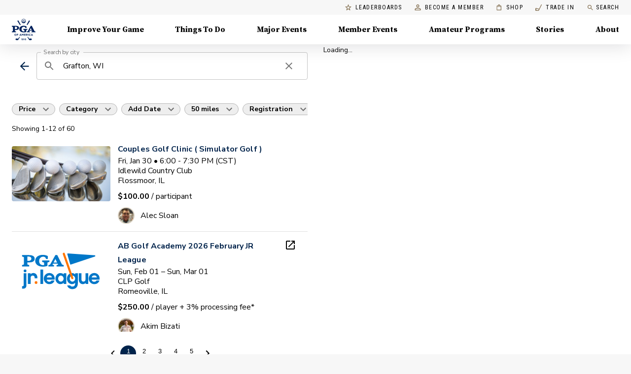

--- FILE ---
content_type: application/javascript
request_url: https://cdn.amplitude.com/libs/marketing-analytics-browser-gtm-0.8.0-min.js.gz
body_size: 24400
content:
!function(){"use strict";var e=function(t,i){return e=Object.setPrototypeOf||{__proto__:[]}instanceof Array&&function(e,t){e.__proto__=t}||function(e,t){for(var i in t)Object.prototype.hasOwnProperty.call(t,i)&&(e[i]=t[i])},e(t,i)};function t(t,i){if("function"!=typeof i&&null!==i)throw new TypeError("Class extends value "+String(i)+" is not a constructor or null");function n(){this.constructor=t}e(t,i),t.prototype=null===i?Object.create(i):(n.prototype=i.prototype,new n)}var i=function(){return i=Object.assign||function(e){for(var t,i=1,n=arguments.length;i<n;i++)for(var r in t=arguments[i])Object.prototype.hasOwnProperty.call(t,r)&&(e[r]=t[r]);return e},i.apply(this,arguments)};function n(e,t){var i={};for(var n in e)Object.prototype.hasOwnProperty.call(e,n)&&t.indexOf(n)<0&&(i[n]=e[n]);if(null!=e&&"function"==typeof Object.getOwnPropertySymbols){var r=0;for(n=Object.getOwnPropertySymbols(e);r<n.length;r++)t.indexOf(n[r])<0&&Object.prototype.propertyIsEnumerable.call(e,n[r])&&(i[n[r]]=e[n[r]])}return i}function r(e,t,i,n){return new(i||(i=Promise))((function(r,o){function s(e){try{u(n.next(e))}catch(e){o(e)}}function a(e){try{u(n.throw(e))}catch(e){o(e)}}function u(e){var t;e.done?r(e.value):(t=e.value,t instanceof i?t:new i((function(e){e(t)}))).then(s,a)}u((n=n.apply(e,t||[])).next())}))}function o(e,t){var i,n,r,o,s={label:0,sent:function(){if(1&r[0])throw r[1];return r[1]},trys:[],ops:[]};return o={next:a(0),throw:a(1),return:a(2)},"function"==typeof Symbol&&(o[Symbol.iterator]=function(){return this}),o;function a(a){return function(u){return function(a){if(i)throw new TypeError("Generator is already executing.");for(;o&&(o=0,a[0]&&(s=0)),s;)try{if(i=1,n&&(r=2&a[0]?n.return:a[0]?n.throw||((r=n.return)&&r.call(n),0):n.next)&&!(r=r.call(n,a[1])).done)return r;switch(n=0,r&&(a=[2&a[0],r.value]),a[0]){case 0:case 1:r=a;break;case 4:return s.label++,{value:a[1],done:!1};case 5:s.label++,n=a[1],a=[0];continue;case 7:a=s.ops.pop(),s.trys.pop();continue;default:if(!(r=s.trys,(r=r.length>0&&r[r.length-1])||6!==a[0]&&2!==a[0])){s=0;continue}if(3===a[0]&&(!r||a[1]>r[0]&&a[1]<r[3])){s.label=a[1];break}if(6===a[0]&&s.label<r[1]){s.label=r[1],r=a;break}if(r&&s.label<r[2]){s.label=r[2],s.ops.push(a);break}r[2]&&s.ops.pop(),s.trys.pop();continue}a=t.call(e,s)}catch(e){a=[6,e],n=0}finally{i=r=0}if(5&a[0])throw a[1];return{value:a[0]?a[1]:void 0,done:!0}}([a,u])}}}function s(e){var t="function"==typeof Symbol&&Symbol.iterator,i=t&&e[t],n=0;if(i)return i.call(e);if(e&&"number"==typeof e.length)return{next:function(){return e&&n>=e.length&&(e=void 0),{value:e&&e[n++],done:!e}}};throw new TypeError(t?"Object is not iterable.":"Symbol.iterator is not defined.")}function a(e,t){var i="function"==typeof Symbol&&e[Symbol.iterator];if(!i)return e;var n,r,o=i.call(e),s=[];try{for(;(void 0===t||t-- >0)&&!(n=o.next()).done;)s.push(n.value)}catch(e){r={error:e}}finally{try{n&&!n.done&&(i=o.return)&&i.call(o)}finally{if(r)throw r.error}}return s}function u(e,t,i){if(i||2===arguments.length)for(var n,r=0,o=t.length;r<o;r++)!n&&r in t||(n||(n=Array.prototype.slice.call(t,0,r)),n[r]=t[r]);return e.concat(n||Array.prototype.slice.call(t))}var c,l,d,p,f,v,h,g,b=function(){return"undefined"!=typeof globalThis?globalThis:"undefined"!=typeof window?window:"undefined"!=typeof self?self:"undefined"!=typeof global?global:void 0},y=function(){var e,t=b();return(null===(e=null==t?void 0:t.location)||void 0===e?void 0:e.search)?t.location.search.substring(1).split("&").filter(Boolean).reduce((function(e,t){var i=t.split("=",2),n=m(i[0]),r=m(i[1]);return r?(e[n]=r,e):e}),{}):{}},m=function(e){void 0===e&&(e="");try{return decodeURIComponent(e)}catch(e){return""}},w="dclid",_="fbclid",I="gbraid",k="gclid",E="ko_click_id",S="li_fat_id",T="msclkid",O="rtd_cid",x="ttclid",P="twclid",R="wbraid",N={utm_campaign:void 0,utm_content:void 0,utm_id:void 0,utm_medium:void 0,utm_source:void 0,utm_term:void 0,referrer:void 0,referring_domain:void 0,dclid:void 0,gbraid:void 0,gclid:void 0,fbclid:void 0,ko_click_id:void 0,li_fat_id:void 0,msclkid:void 0,rtd_cid:void 0,ttclid:void 0,twclid:void 0,wbraid:void 0},U=function(){function e(){}return e.prototype.parse=function(){return r(this,void 0,void 0,(function(){return o(this,(function(e){return[2,i(i(i(i({},N),this.getUtmParam()),this.getReferrer()),this.getClickIds())]}))}))},e.prototype.getUtmParam=function(){var e=y();return{utm_campaign:e.utm_campaign,utm_content:e.utm_content,utm_id:e.utm_id,utm_medium:e.utm_medium,utm_source:e.utm_source,utm_term:e.utm_term}},e.prototype.getReferrer=function(){var e,t,i={referrer:void 0,referring_domain:void 0};try{i.referrer=document.referrer||void 0,i.referring_domain=null!==(t=null===(e=i.referrer)||void 0===e?void 0:e.split("/")[2])&&void 0!==t?t:void 0}catch(e){}return i},e.prototype.getClickIds=function(){var e,t=y();return(e={})[w]=t[w],e[_]=t[_],e[I]=t[I],e[k]=t[k],e[E]=t[E],e[S]=t[S],e[T]=t[T],e[O]=t[O],e[x]=t[x],e[P]=t[P],e[R]=t[R],e},e}();!function(e){e.SET="$set",e.SET_ONCE="$setOnce",e.ADD="$add",e.APPEND="$append",e.PREPEND="$prepend",e.REMOVE="$remove",e.PREINSERT="$preInsert",e.POSTINSERT="$postInsert",e.UNSET="$unset",e.CLEAR_ALL="$clearAll"}(c||(c={})),function(e){e.REVENUE_PRODUCT_ID="$productId",e.REVENUE_QUANTITY="$quantity",e.REVENUE_PRICE="$price",e.REVENUE_TYPE="$revenueType",e.REVENUE="$revenue"}(l||(l={})),function(e){e.IDENTIFY="$identify",e.GROUP_IDENTIFY="$groupidentify",e.REVENUE="revenue_amount"}(d||(d={})),function(e){e[e.None=0]="None",e[e.Error=1]="Error",e[e.Warn=2]="Warn",e[e.Verbose=3]="Verbose",e[e.Debug=4]="Debug"}(p||(p={})),function(e){e.BEFORE="before",e.ENRICHMENT="enrichment",e.DESTINATION="destination"}(f||(f={})),function(e){e.US="US",e.EU="EU"}(v||(v={})),function(e){e.Unknown="unknown",e.Skipped="skipped",e.Success="success",e.RateLimit="rate_limit",e.PayloadTooLarge="payload_too_large",e.Invalid="invalid",e.Failed="failed",e.Timeout="Timeout",e.SystemError="SystemError"}(h||(h={})),function(e){e.XHR="xhr",e.SendBeacon="beacon",e.Fetch="fetch"}(g||(g={}));var q,A,D=Object.freeze({__proto__:null,get SpecialEventType(){return d},get IdentifyOperation(){return c},get RevenueProperty(){return l},get LogLevel(){return p},get PluginType(){return f},get ServerZone(){return v},get Status(){return h},get TransportType(){return g}}),C="AMP",j="".concat(C,"_unsent"),M="https://api2.amplitude.com/2/httpapi",L=function(e){if(Object.keys(e).length>1e3)return!1;for(var t in e){var i=e[t];if(!V(t,i))return!1}return!0},V=function(e,t){var i,n;if("string"!=typeof e)return!1;if(Array.isArray(t)){var r=!0;try{for(var o=s(t),a=o.next();!a.done;a=o.next()){var u=a.value;if(Array.isArray(u))return!1;if("object"==typeof u)r=r&&L(u);else if(!["number","string"].includes(typeof u))return!1;if(!r)return!1}}catch(e){i={error:e}}finally{try{a&&!a.done&&(n=o.return)&&n.call(o)}finally{if(i)throw i.error}}}else{if(null==t)return!1;if("object"==typeof t)return L(t);if(!["number","string","boolean"].includes(typeof t))return!1}return!0},z=function(){function e(){this._propertySet=new Set,this._properties={}}return e.prototype.getUserProperties=function(){return i({},this._properties)},e.prototype.set=function(e,t){return this._safeSet(c.SET,e,t),this},e.prototype.setOnce=function(e,t){return this._safeSet(c.SET_ONCE,e,t),this},e.prototype.append=function(e,t){return this._safeSet(c.APPEND,e,t),this},e.prototype.prepend=function(e,t){return this._safeSet(c.PREPEND,e,t),this},e.prototype.postInsert=function(e,t){return this._safeSet(c.POSTINSERT,e,t),this},e.prototype.preInsert=function(e,t){return this._safeSet(c.PREINSERT,e,t),this},e.prototype.remove=function(e,t){return this._safeSet(c.REMOVE,e,t),this},e.prototype.add=function(e,t){return this._safeSet(c.ADD,e,t),this},e.prototype.unset=function(e){return this._safeSet(c.UNSET,e,"-"),this},e.prototype.clearAll=function(){return this._properties={},this._properties[c.CLEAR_ALL]="-",this},e.prototype._safeSet=function(e,t,i){if(this._validate(e,t,i)){var n=this._properties[e];return void 0===n&&(n={},this._properties[e]=n),n[t]=i,this._propertySet.add(t),!0}return!1},e.prototype._validate=function(e,t,i){return void 0===this._properties[c.CLEAR_ALL]&&(!this._propertySet.has(t)&&(e===c.ADD?"number"==typeof i:e===c.UNSET||e===c.REMOVE||V(t,i)))},e}(),F=function(e,t){return i(i({},t),{event_type:d.IDENTIFY,user_properties:e.getUserProperties()})},B=function(e,t,i){return void 0===t&&(t=0),void 0===i&&(i=h.Unknown),{event:e,code:t,message:i}},K=function(){function e(e){this.client=e,this.queue=[],this.applying=!1,this.plugins=[]}return e.prototype.register=function(e,t){return r(this,void 0,void 0,(function(){return o(this,(function(i){switch(i.label){case 0:return[4,e.setup(t,this.client)];case 1:return i.sent(),this.plugins.push(e),[2]}}))}))},e.prototype.deregister=function(e){return this.plugins.splice(this.plugins.findIndex((function(t){return t.name===e})),1),Promise.resolve()},e.prototype.reset=function(e){this.applying=!1,this.plugins=[],this.client=e},e.prototype.push=function(e){var t=this;return new Promise((function(i){t.queue.push([e,i]),t.scheduleApply(0)}))},e.prototype.scheduleApply=function(e){var t=this;this.applying||(this.applying=!0,setTimeout((function(){t.apply(t.queue.shift()).then((function(){t.applying=!1,t.queue.length>0&&t.scheduleApply(0)}))}),e))},e.prototype.apply=function(e){return r(this,void 0,void 0,(function(){var t,n,r,u,c,l,d,p,v,h,g,b,y,m,w,_,I,k,E;return o(this,(function(o){switch(o.label){case 0:if(!e)return[2];t=a(e,1),n=t[0],r=a(e,2),u=r[1],c=this.plugins.filter((function(e){return e.type===f.BEFORE})),o.label=1;case 1:o.trys.push([1,6,7,8]),l=s(c),d=l.next(),o.label=2;case 2:return d.done?[3,5]:[4,d.value.execute(i({},n))];case 3:if(null===(b=o.sent()))return u({event:n,code:0,message:""}),[2];n=b,o.label=4;case 4:return d=l.next(),[3,2];case 5:return[3,8];case 6:return p=o.sent(),_={error:p},[3,8];case 7:try{d&&!d.done&&(I=l.return)&&I.call(l)}finally{if(_)throw _.error}return[7];case 8:v=this.plugins.filter((function(e){return e.type===f.ENRICHMENT})),o.label=9;case 9:o.trys.push([9,14,15,16]),h=s(v),g=h.next(),o.label=10;case 10:return g.done?[3,13]:[4,g.value.execute(i({},n))];case 11:if(null===(b=o.sent()))return u({event:n,code:0,message:""}),[2];n=b,o.label=12;case 12:return g=h.next(),[3,10];case 13:return[3,16];case 14:return y=o.sent(),k={error:y},[3,16];case 15:try{g&&!g.done&&(E=h.return)&&E.call(h)}finally{if(k)throw k.error}return[7];case 16:return m=this.plugins.filter((function(e){return e.type===f.DESTINATION})),w=m.map((function(e){var t=i({},n);return e.execute(t).catch((function(e){return B(t,0,String(e))}))})),Promise.all(w).then((function(e){var t=a(e,1)[0];u(t)})),[2]}}))}))},e.prototype.flush=function(){return r(this,void 0,void 0,(function(){var e,t,i,n=this;return o(this,(function(r){switch(r.label){case 0:return e=this.queue,this.queue=[],[4,Promise.all(e.map((function(e){return n.apply(e)})))];case 1:return r.sent(),t=this.plugins.filter((function(e){return e.type===f.DESTINATION})),i=t.map((function(e){return e.flush&&e.flush()})),[4,Promise.all(i)];case 2:return r.sent(),[2]}}))}))},e}(),$="Event rejected due to exceeded retry count",Q=function(e){return{promise:e||Promise.resolve()}},G=function(){function e(e){void 0===e&&(e="$default"),this.initializing=!1,this.q=[],this.dispatchQ=[],this.logEvent=this.track.bind(this),this.timeline=new K(this),this.name=e}return e.prototype._init=function(e){return r(this,void 0,void 0,(function(){return o(this,(function(t){switch(t.label){case 0:return this.config=e,this.timeline.reset(this),[4,this.runQueuedFunctions("q")];case 1:return t.sent(),[2]}}))}))},e.prototype.runQueuedFunctions=function(e){return r(this,void 0,void 0,(function(){var t,i,n,r,a,u;return o(this,(function(o){switch(o.label){case 0:t=this[e],this[e]=[],o.label=1;case 1:o.trys.push([1,6,7,8]),i=s(t),n=i.next(),o.label=2;case 2:return n.done?[3,5]:[4,(0,n.value)()];case 3:o.sent(),o.label=4;case 4:return n=i.next(),[3,2];case 5:return[3,8];case 6:return r=o.sent(),a={error:r},[3,8];case 7:try{n&&!n.done&&(u=i.return)&&u.call(i)}finally{if(a)throw a.error}return[7];case 8:return[2]}}))}))},e.prototype.track=function(e,t,n){var r=function(e,t,n){return i(i(i({},"string"==typeof e?{event_type:e}:e),n),t&&{event_properties:t})}(e,t,n);return Q(this.dispatch(r))},e.prototype.identify=function(e,t){var i=F(e,t);return Q(this.dispatch(i))},e.prototype.groupIdentify=function(e,t,n,r){var o=function(e,t,n,r){var o;return i(i({},r),{event_type:d.GROUP_IDENTIFY,group_properties:n.getUserProperties(),groups:(o={},o[e]=t,o)})}(e,t,n,r);return Q(this.dispatch(o))},e.prototype.setGroup=function(e,t,n){var r=function(e,t,n){var r,o=new z;return o.set(e,t),i(i({},n),{event_type:d.IDENTIFY,user_properties:o.getUserProperties(),groups:(r={},r[e]=t,r)})}(e,t,n);return Q(this.dispatch(r))},e.prototype.revenue=function(e,t){var n=function(e,t){return i(i({},t),{event_type:d.REVENUE,event_properties:e.getEventProperties()})}(e,t);return Q(this.dispatch(n))},e.prototype.add=function(e){return this.config?Q(this.timeline.register(e,this.config)):(this.q.push(this.add.bind(this,e)),Q())},e.prototype.remove=function(e){return this.config?Q(this.timeline.deregister(e)):(this.q.push(this.remove.bind(this,e)),Q())},e.prototype.dispatchWithCallback=function(e,t){if(!this.config)return t(B(e,0,"Client not initialized"));this.process(e).then(t)},e.prototype.dispatch=function(e){return r(this,void 0,void 0,(function(){var t=this;return o(this,(function(i){return this.config?[2,this.process(e)]:[2,new Promise((function(i){t.dispatchQ.push(t.dispatchWithCallback.bind(t,e,i))}))]}))}))},e.prototype.process=function(e){return r(this,void 0,void 0,(function(){var t,i,n;return o(this,(function(r){switch(r.label){case 0:return r.trys.push([0,2,,3]),this.config.optOut?[2,B(e,0,"Event skipped due to optOut config")]:[4,this.timeline.push(e)];case 1:return 200===(n=r.sent()).code?this.config.loggerProvider.log(n.message):this.config.loggerProvider.error(n.message),[2,n];case 2:return t=r.sent(),i=String(t),this.config.loggerProvider.error(i),[2,n=B(e,0,i)];case 3:return[2]}}))}))},e.prototype.setOptOut=function(e){this.config?this.config.optOut=Boolean(e):this.q.push(this.setOptOut.bind(this,Boolean(e)))},e.prototype.flush=function(){return Q(this.timeline.flush())},e}(),H=function(){function e(){this.productId="",this.quantity=1,this.price=0}return e.prototype.setProductId=function(e){return this.productId=e,this},e.prototype.setQuantity=function(e){return e>0&&(this.quantity=e),this},e.prototype.setPrice=function(e){return this.price=e,this},e.prototype.setRevenueType=function(e){return this.revenueType=e,this},e.prototype.setRevenue=function(e){return this.revenue=e,this},e.prototype.setEventProperties=function(e){return L(e)&&(this.properties=e),this},e.prototype.getEventProperties=function(){var e=this.properties?i({},this.properties):{};return e[l.REVENUE_PRODUCT_ID]=this.productId,e[l.REVENUE_QUANTITY]=this.quantity,e[l.REVENUE_PRICE]=this.price,e[l.REVENUE_TYPE]=this.revenueType,e[l.REVENUE]=this.revenue,e},e}(),W="Amplitude Logger ",Z=function(){function e(){this.logLevel=p.None}return e.prototype.disable=function(){this.logLevel=p.None},e.prototype.enable=function(e){void 0===e&&(e=p.Warn),this.logLevel=e},e.prototype.log=function(){for(var e=[],t=0;t<arguments.length;t++)e[t]=arguments[t];this.logLevel<p.Verbose||console.log("".concat(W,"[Log]: ").concat(e.join(" ")))},e.prototype.warn=function(){for(var e=[],t=0;t<arguments.length;t++)e[t]=arguments[t];this.logLevel<p.Warn||console.warn("".concat(W,"[Warn]: ").concat(e.join(" ")))},e.prototype.error=function(){for(var e=[],t=0;t<arguments.length;t++)e[t]=arguments[t];this.logLevel<p.Error||console.error("".concat(W,"[Error]: ").concat(e.join(" ")))},e.prototype.debug=function(){for(var e=[],t=0;t<arguments.length;t++)e[t]=arguments[t];this.logLevel<p.Debug||console.log("".concat(W,"[Debug]: ").concat(e.join(" ")))},e}(),J=function(){return{flushMaxRetries:12,flushQueueSize:200,flushIntervalMillis:1e4,logLevel:p.Warn,loggerProvider:new Z,optOut:!1,serverUrl:M,serverZone:v.US,useBatch:!1}},Y=function(){function e(e){var t,i,n,r;this._optOut=!1;var o=J();this.apiKey=e.apiKey,this.flushIntervalMillis=null!==(t=e.flushIntervalMillis)&&void 0!==t?t:o.flushIntervalMillis,this.flushMaxRetries=e.flushMaxRetries||o.flushMaxRetries,this.flushQueueSize=e.flushQueueSize||o.flushQueueSize,this.loggerProvider=e.loggerProvider||o.loggerProvider,this.logLevel=null!==(i=e.logLevel)&&void 0!==i?i:o.logLevel,this.minIdLength=e.minIdLength,this.plan=e.plan,this.ingestionMetadata=e.ingestionMetadata,this.optOut=null!==(n=e.optOut)&&void 0!==n?n:o.optOut,this.serverUrl=e.serverUrl,this.serverZone=e.serverZone||o.serverZone,this.storageProvider=e.storageProvider,this.transportProvider=e.transportProvider,this.useBatch=null!==(r=e.useBatch)&&void 0!==r?r:o.useBatch,this.loggerProvider.enable(this.logLevel);var s=ee(e.serverUrl,e.serverZone,e.useBatch);this.serverZone=s.serverZone,this.serverUrl=s.serverUrl}return Object.defineProperty(e.prototype,"optOut",{get:function(){return this._optOut},set:function(e){this._optOut=e},enumerable:!1,configurable:!0}),e}(),X=function(e,t){return e===v.EU?t?"https://api.eu.amplitude.com/batch":"https://api.eu.amplitude.com/2/httpapi":t?"https://api2.amplitude.com/batch":M},ee=function(e,t,i){if(void 0===e&&(e=""),void 0===t&&(t=J().serverZone),void 0===i&&(i=J().useBatch),e)return{serverUrl:e,serverZone:void 0};var n=["US","EU"].includes(t)?t:J().serverZone;return{serverZone:n,serverUrl:X(n,i)}},te=function(){function e(){this.name="amplitude",this.type=f.DESTINATION,this.retryTimeout=1e3,this.throttleTimeout=3e4,this.storageKey="",this.scheduled=null,this.queue=[]}return e.prototype.setup=function(e){var t;return r(this,void 0,void 0,(function(){var i,n=this;return o(this,(function(r){switch(r.label){case 0:return this.config=e,this.storageKey="".concat(j,"_").concat(this.config.apiKey.substring(0,10)),[4,null===(t=this.config.storageProvider)||void 0===t?void 0:t.get(this.storageKey)];case 1:return i=r.sent(),this.saveEvents(),i&&i.length>0&&Promise.all(i.map((function(e){return n.execute(e)}))).catch(),[2,Promise.resolve(void 0)]}}))}))},e.prototype.execute=function(e){var t=this;return new Promise((function(i){var n={event:e,attempts:0,callback:function(e){return i(e)},timeout:0};t.addToQueue(n)}))},e.prototype.addToQueue=function(){for(var e=this,t=[],i=0;i<arguments.length;i++)t[i]=arguments[i];var n=t.filter((function(t){return t.attempts<e.config.flushMaxRetries?(t.attempts+=1,!0):(e.fulfillRequest([t],500,$),!1)}));n.forEach((function(t){e.queue=e.queue.concat(t),0!==t.timeout?setTimeout((function(){t.timeout=0,e.schedule(0)}),t.timeout):e.schedule(e.config.flushIntervalMillis)})),this.saveEvents()},e.prototype.schedule=function(e){var t=this;this.scheduled||(this.scheduled=setTimeout((function(){t.flush(!0).then((function(){t.queue.length>0&&t.schedule(e)}))}),e))},e.prototype.flush=function(e){return void 0===e&&(e=!1),r(this,void 0,void 0,(function(){var t,i,n,r=this;return o(this,(function(o){switch(o.label){case 0:return t=[],i=[],this.queue.forEach((function(e){return 0===e.timeout?t.push(e):i.push(e)})),this.queue=i,this.scheduled&&(clearTimeout(this.scheduled),this.scheduled=null),s=t,a=this.config.flushQueueSize,u=Math.max(a,1),n=s.reduce((function(e,t,i){var n=Math.floor(i/u);return e[n]||(e[n]=[]),e[n].push(t),e}),[]),[4,Promise.all(n.map((function(t){return r.send(t,e)})))];case 1:return o.sent(),[2]}var s,a,u}))}))},e.prototype.send=function(e,t){return void 0===t&&(t=!0),r(this,void 0,void 0,(function(){var i,r,s,a,u;return o(this,(function(o){switch(o.label){case 0:if(!this.config.apiKey)return[2,this.fulfillRequest(e,400,"Event rejected due to missing API key")];i={api_key:this.config.apiKey,events:e.map((function(e){var t=e.event;return t.extra,n(t,["extra"])})),options:{min_id_length:this.config.minIdLength}},o.label=1;case 1:return o.trys.push([1,3,,4]),r=ee(this.config.serverUrl,this.config.serverZone,this.config.useBatch).serverUrl,[4,this.config.transportProvider.send(r,i)];case 2:if(null===(s=o.sent()))return this.fulfillRequest(e,0,"Unexpected error occurred"),[2];if(!t){if("body"in s){a="";try{a=JSON.stringify(s.body,null,2)}catch(e){}this.fulfillRequest(e,s.statusCode,"".concat(s.status,": ").concat(a))}else this.fulfillRequest(e,s.statusCode,s.status);return[2]}return this.handleReponse(s,e),[3,4];case 3:return u=o.sent(),this.fulfillRequest(e,0,String(u)),[3,4];case 4:return[2]}}))}))},e.prototype.handleReponse=function(e,t){switch(e.status){case h.Success:this.handleSuccessResponse(e,t);break;case h.Invalid:this.handleInvalidResponse(e,t);break;case h.PayloadTooLarge:this.handlePayloadTooLargeResponse(e,t);break;case h.RateLimit:this.handleRateLimitResponse(e,t);break;default:this.handleOtherReponse(t)}},e.prototype.handleSuccessResponse=function(e,t){this.fulfillRequest(t,e.statusCode,"Event tracked successfully")},e.prototype.handleInvalidResponse=function(e,t){var i=this;if(e.body.missingField||e.body.error.startsWith("Invalid API key"))this.fulfillRequest(t,e.statusCode,e.body.error);else{var n=u(u(u(u([],a(Object.values(e.body.eventsWithInvalidFields)),!1),a(Object.values(e.body.eventsWithMissingFields)),!1),a(Object.values(e.body.eventsWithInvalidIdLengths)),!1),a(e.body.silencedEvents),!1).flat(),r=new Set(n),o=t.filter((function(t,n){if(!r.has(n))return!0;i.fulfillRequest([t],e.statusCode,e.body.error)}));this.addToQueue.apply(this,u([],a(o),!1))}},e.prototype.handlePayloadTooLargeResponse=function(e,t){1!==t.length?(this.config.flushQueueSize/=2,this.addToQueue.apply(this,u([],a(t),!1))):this.fulfillRequest(t,e.statusCode,e.body.error)},e.prototype.handleRateLimitResponse=function(e,t){var i=this,n=Object.keys(e.body.exceededDailyQuotaUsers),r=Object.keys(e.body.exceededDailyQuotaDevices),o=e.body.throttledEvents,s=new Set(n),c=new Set(r),l=new Set(o),d=t.filter((function(t,n){if(!(t.event.user_id&&s.has(t.event.user_id)||t.event.device_id&&c.has(t.event.device_id)))return l.has(n)&&(t.timeout=i.throttleTimeout),!0;i.fulfillRequest([t],e.statusCode,e.body.error)}));this.addToQueue.apply(this,u([],a(d),!1))},e.prototype.handleOtherReponse=function(e){var t=this;this.addToQueue.apply(this,u([],a(e.map((function(e){return e.timeout=e.attempts*t.retryTimeout,e}))),!1))},e.prototype.fulfillRequest=function(e,t,i){this.saveEvents(),e.forEach((function(e){return e.callback(B(e.event,t,i))}))},e.prototype.saveEvents=function(){if(this.config.storageProvider){var e=Array.from(this.queue.map((function(e){return e.event})));this.config.storageProvider.set(this.storageKey,e)}},e}(),ie=function(e){return void 0===e&&(e=0),((new Error).stack||"").split("\n").slice(2+e).map((function(e){return e.trim()}))},ne=function(e){return function(){var t=i({},e.config);return{logger:t.loggerProvider,logLevel:t.logLevel}}},re=function(e,t){var i,n;t=(t=t.replace(/\[(\w+)\]/g,".$1")).replace(/^\./,"");try{for(var r=s(t.split(".")),o=r.next();!o.done;o=r.next()){var a=o.value;if(!(a in e))return;e=e[a]}}catch(e){i={error:e}}finally{try{o&&!o.done&&(n=r.return)&&n.call(r)}finally{if(i)throw i.error}}return e},oe=function(e,t){return function(){var i,n,r={};try{for(var o=s(t),a=o.next();!a.done;a=o.next()){var u=a.value;r[u]=re(e,u)}}catch(e){i={error:e}}finally{try{a&&!a.done&&(n=o.return)&&n.call(o)}finally{if(i)throw i.error}}return r}},se=function(e,t,i,n,r){return void 0===r&&(r=null),function(){for(var o=[],s=0;s<arguments.length;s++)o[s]=arguments[s];var a=i(),u=a.logger,c=a.logLevel;if(c&&c<p.Debug||!c||!u)return e.apply(r,o);var l={type:"invoke public method",name:t,args:o,stacktrace:ie(1),time:{start:(new Date).toISOString()},states:{}};n&&l.states&&(l.states.before=n());var d=e.apply(r,o);return d&&d.promise?d.promise.then((function(){n&&l.states&&(l.states.after=n()),l.time&&(l.time.end=(new Date).toISOString()),u.debug(JSON.stringify(l,null,2))})):(n&&l.states&&(l.states.after=n()),l.time&&(l.time.end=(new Date).toISOString()),u.debug(JSON.stringify(l,null,2))),d}},ae=function(e){return e?(e^16*Math.random()>>e/4).toString(16):(String(1e7)+String(-1e3)+String(-4e3)+String(-8e3)+String(-1e11)).replace(/[018]/g,ae)},ue=function(){function e(){this.memoryStorage=new Map}return e.prototype.isEnabled=function(){return r(this,void 0,void 0,(function(){return o(this,(function(e){return[2,!0]}))}))},e.prototype.get=function(e){return r(this,void 0,void 0,(function(){return o(this,(function(t){return[2,this.memoryStorage.get(e)]}))}))},e.prototype.getRaw=function(e){return r(this,void 0,void 0,(function(){var t;return o(this,(function(i){switch(i.label){case 0:return[4,this.get(e)];case 1:return[2,(t=i.sent())?JSON.stringify(t):void 0]}}))}))},e.prototype.set=function(e,t){return r(this,void 0,void 0,(function(){return o(this,(function(i){return this.memoryStorage.set(e,t),[2]}))}))},e.prototype.remove=function(e){return r(this,void 0,void 0,(function(){return o(this,(function(t){return this.memoryStorage.delete(e),[2]}))}))},e.prototype.reset=function(){return r(this,void 0,void 0,(function(){return o(this,(function(e){return this.memoryStorage.clear(),[2]}))}))},e}(),ce=function(){function e(){}return e.prototype.send=function(e,t){return Promise.resolve(null)},e.prototype.buildResponse=function(e){var t,i,n,r,o,s,a,u,c,l,d,p,f,v,g,b,y,m,w,_,I,k;if("object"!=typeof e)return null;var E=e.code||0,S=this.buildStatus(E);switch(S){case h.Success:return{status:S,statusCode:E,body:{eventsIngested:null!==(t=e.events_ingested)&&void 0!==t?t:0,payloadSizeBytes:null!==(i=e.payload_size_bytes)&&void 0!==i?i:0,serverUploadTime:null!==(n=e.server_upload_time)&&void 0!==n?n:0}};case h.Invalid:return{status:S,statusCode:E,body:{error:null!==(r=e.error)&&void 0!==r?r:"",missingField:null!==(o=e.missing_field)&&void 0!==o?o:"",eventsWithInvalidFields:null!==(s=e.events_with_invalid_fields)&&void 0!==s?s:{},eventsWithMissingFields:null!==(a=e.events_with_missing_fields)&&void 0!==a?a:{},eventsWithInvalidIdLengths:null!==(u=e.events_with_invalid_id_lengths)&&void 0!==u?u:{},epsThreshold:null!==(c=e.eps_threshold)&&void 0!==c?c:0,exceededDailyQuotaDevices:null!==(l=e.exceeded_daily_quota_devices)&&void 0!==l?l:{},silencedDevices:null!==(d=e.silenced_devices)&&void 0!==d?d:[],silencedEvents:null!==(p=e.silenced_events)&&void 0!==p?p:[],throttledDevices:null!==(f=e.throttled_devices)&&void 0!==f?f:{},throttledEvents:null!==(v=e.throttled_events)&&void 0!==v?v:[]}};case h.PayloadTooLarge:return{status:S,statusCode:E,body:{error:null!==(g=e.error)&&void 0!==g?g:""}};case h.RateLimit:return{status:S,statusCode:E,body:{error:null!==(b=e.error)&&void 0!==b?b:"",epsThreshold:null!==(y=e.eps_threshold)&&void 0!==y?y:0,throttledDevices:null!==(m=e.throttled_devices)&&void 0!==m?m:{},throttledUsers:null!==(w=e.throttled_users)&&void 0!==w?w:{},exceededDailyQuotaDevices:null!==(_=e.exceeded_daily_quota_devices)&&void 0!==_?_:{},exceededDailyQuotaUsers:null!==(I=e.exceeded_daily_quota_users)&&void 0!==I?I:{},throttledEvents:null!==(k=e.throttled_events)&&void 0!==k?k:[]}};case h.Timeout:default:return{status:S,statusCode:E}}},e.prototype.buildStatus=function(e){return e>=200&&e<300?h.Success:429===e?h.RateLimit:413===e?h.PayloadTooLarge:408===e?h.Timeout:e>=400&&e<500?h.Invalid:e>=500?h.Failed:h.Unknown},e}(),le=function(e,t,i){return void 0===t&&(t=""),void 0===i&&(i=10),[C,t,e.substring(0,i)].filter(Boolean).join("_")},de=function(){function e(e){this.options=i({},e)}return e.prototype.isEnabled=function(){return r(this,void 0,void 0,(function(){var t,i,n;return o(this,(function(r){switch(r.label){case 0:if(!b())return[2,!1];t=String(Date.now()),i=new e(this.options),n="AMP_TEST",r.label=1;case 1:return r.trys.push([1,4,5,7]),[4,i.set(n,t)];case 2:return r.sent(),[4,i.get(n)];case 3:return[2,r.sent()===t];case 4:return r.sent(),[2,!1];case 5:return[4,i.remove(n)];case 6:return r.sent(),[7];case 7:return[2]}}))}))},e.prototype.get=function(e){return r(this,void 0,void 0,(function(){var t;return o(this,(function(i){switch(i.label){case 0:return[4,this.getRaw(e)];case 1:if(!(t=i.sent()))return[2,void 0];try{try{t=decodeURIComponent(atob(t))}catch(e){}return[2,JSON.parse(t)]}catch(e){return[2,void 0]}return[2]}}))}))},e.prototype.getRaw=function(e){var t;return r(this,void 0,void 0,(function(){var i,n,r;return o(this,(function(o){return i=b(),n=null!==(t=null==i?void 0:i.document.cookie.split("; "))&&void 0!==t?t:[],(r=n.find((function(t){return 0===t.indexOf(e+"=")})))?[2,r.substring(e.length+1)]:[2,void 0]}))}))},e.prototype.set=function(e,t){var i;return r(this,void 0,void 0,(function(){var n,r,s,a,u,c;return o(this,(function(o){try{n=null!==(i=this.options.expirationDays)&&void 0!==i?i:0,s=void 0,(r=null!==t?n:-1)&&((a=new Date).setTime(a.getTime()+24*r*60*60*1e3),s=a),u="".concat(e,"=").concat(btoa(encodeURIComponent(JSON.stringify(t)))),s&&(u+="; expires=".concat(s.toUTCString())),u+="; path=/",this.options.domain&&(u+="; domain=".concat(this.options.domain)),this.options.secure&&(u+="; Secure"),this.options.sameSite&&(u+="; SameSite=".concat(this.options.sameSite)),(c=b())&&(c.document.cookie=u)}catch(e){}return[2]}))}))},e.prototype.remove=function(e){return r(this,void 0,void 0,(function(){return o(this,(function(t){switch(t.label){case 0:return[4,this.set(e,null)];case 1:return t.sent(),[2]}}))}))},e.prototype.reset=function(){return r(this,void 0,void 0,(function(){return o(this,(function(e){return[2]}))}))},e}(),pe=function(e){function i(){return null!==e&&e.apply(this,arguments)||this}return t(i,e),i.prototype.send=function(e,t){return r(this,void 0,void 0,(function(){var i,n;return o(this,(function(r){switch(r.label){case 0:if("undefined"==typeof fetch)throw new Error("FetchTransport is not supported");return i={headers:{"Content-Type":"application/json",Accept:"*/*"},body:JSON.stringify(t),method:"POST"},[4,fetch(e,i)];case 1:return[4,r.sent().json()];case 2:return n=r.sent(),[2,this.buildResponse(n)]}}))}))},i}(ce),fe="undefined"!=typeof globalThis?globalThis:"undefined"!=typeof window?window:"undefined"!=typeof global?global:"undefined"!=typeof self?self:{},ve={exports:{}};q=ve,A=ve.exports,function(e,t){var i="function",n="undefined",r="object",o="string",s="model",a="name",u="type",c="vendor",l="version",d="architecture",p="console",f="mobile",v="tablet",h="smarttv",g="wearable",b="embedded",y="Amazon",m="Apple",w="ASUS",_="BlackBerry",I="Browser",k="Chrome",E="Firefox",S="Google",T="Huawei",O="LG",x="Microsoft",P="Motorola",R="Opera",N="Samsung",U="Sony",D="Xiaomi",C="Zebra",j="Facebook",M=function(e){for(var t={},i=0;i<e.length;i++)t[e[i].toUpperCase()]=e[i];return t},L=function(e,t){return typeof e===o&&-1!==V(t).indexOf(V(e))},V=function(e){return e.toLowerCase()},z=function(e,t){if(typeof e===o)return e=e.replace(/^\s\s*/,"").replace(/\s\s*$/,""),typeof t===n?e:e.substring(0,275)},F=function(e,n){for(var o,s,a,u,c,l,d=0;d<n.length&&!c;){var p=n[d],f=n[d+1];for(o=s=0;o<p.length&&!c;)if(c=p[o++].exec(e))for(a=0;a<f.length;a++)l=c[++s],typeof(u=f[a])===r&&u.length>0?2===u.length?typeof u[1]==i?this[u[0]]=u[1].call(this,l):this[u[0]]=u[1]:3===u.length?typeof u[1]!==i||u[1].exec&&u[1].test?this[u[0]]=l?l.replace(u[1],u[2]):t:this[u[0]]=l?u[1].call(this,l,u[2]):t:4===u.length&&(this[u[0]]=l?u[3].call(this,l.replace(u[1],u[2])):t):this[u]=l||t;d+=2}},B=function(e,i){for(var n in i)if(typeof i[n]===r&&i[n].length>0){for(var o=0;o<i[n].length;o++)if(L(i[n][o],e))return"?"===n?t:n}else if(L(i[n],e))return"?"===n?t:n;return e},K={ME:"4.90","NT 3.11":"NT3.51","NT 4.0":"NT4.0",2e3:"NT 5.0",XP:["NT 5.1","NT 5.2"],Vista:"NT 6.0",7:"NT 6.1",8:"NT 6.2",8.1:"NT 6.3",10:["NT 6.4","NT 10.0"],RT:"ARM"},$={browser:[[/\b(?:crmo|crios)\/([\w\.]+)/i],[l,[a,"Chrome"]],[/edg(?:e|ios|a)?\/([\w\.]+)/i],[l,[a,"Edge"]],[/(opera mini)\/([-\w\.]+)/i,/(opera [mobiletab]{3,6})\b.+version\/([-\w\.]+)/i,/(opera)(?:.+version\/|[\/ ]+)([\w\.]+)/i],[a,l],[/opios[\/ ]+([\w\.]+)/i],[l,[a,R+" Mini"]],[/\bopr\/([\w\.]+)/i],[l,[a,R]],[/(kindle)\/([\w\.]+)/i,/(lunascape|maxthon|netfront|jasmine|blazer)[\/ ]?([\w\.]*)/i,/(avant |iemobile|slim)(?:browser)?[\/ ]?([\w\.]*)/i,/(ba?idubrowser)[\/ ]?([\w\.]+)/i,/(?:ms|\()(ie) ([\w\.]+)/i,/(flock|rockmelt|midori|epiphany|silk|skyfire|ovibrowser|bolt|iron|vivaldi|iridium|phantomjs|bowser|quark|qupzilla|falkon|rekonq|puffin|brave|whale|qqbrowserlite|qq)\/([-\w\.]+)/i,/(weibo)__([\d\.]+)/i],[a,l],[/(?:\buc? ?browser|(?:juc.+)ucweb)[\/ ]?([\w\.]+)/i],[l,[a,"UC"+I]],[/\bqbcore\/([\w\.]+)/i],[l,[a,"WeChat(Win) Desktop"]],[/micromessenger\/([\w\.]+)/i],[l,[a,"WeChat"]],[/konqueror\/([\w\.]+)/i],[l,[a,"Konqueror"]],[/trident.+rv[: ]([\w\.]{1,9})\b.+like gecko/i],[l,[a,"IE"]],[/yabrowser\/([\w\.]+)/i],[l,[a,"Yandex"]],[/(avast|avg)\/([\w\.]+)/i],[[a,/(.+)/,"$1 Secure "+I],l],[/\bfocus\/([\w\.]+)/i],[l,[a,E+" Focus"]],[/\bopt\/([\w\.]+)/i],[l,[a,R+" Touch"]],[/coc_coc\w+\/([\w\.]+)/i],[l,[a,"Coc Coc"]],[/dolfin\/([\w\.]+)/i],[l,[a,"Dolphin"]],[/coast\/([\w\.]+)/i],[l,[a,R+" Coast"]],[/miuibrowser\/([\w\.]+)/i],[l,[a,"MIUI "+I]],[/fxios\/([-\w\.]+)/i],[l,[a,E]],[/\bqihu|(qi?ho?o?|360)browser/i],[[a,"360 "+I]],[/(oculus|samsung|sailfish)browser\/([\w\.]+)/i],[[a,/(.+)/,"$1 "+I],l],[/(comodo_dragon)\/([\w\.]+)/i],[[a,/_/g," "],l],[/(electron)\/([\w\.]+) safari/i,/(tesla)(?: qtcarbrowser|\/(20\d\d\.[-\w\.]+))/i,/m?(qqbrowser|baiduboxapp|2345Explorer)[\/ ]?([\w\.]+)/i],[a,l],[/(metasr)[\/ ]?([\w\.]+)/i,/(lbbrowser)/i],[a],[/((?:fban\/fbios|fb_iab\/fb4a)(?!.+fbav)|;fbav\/([\w\.]+);)/i],[[a,j],l],[/safari (line)\/([\w\.]+)/i,/\b(line)\/([\w\.]+)\/iab/i,/(chromium|instagram)[\/ ]([-\w\.]+)/i],[a,l],[/\bgsa\/([\w\.]+) .*safari\//i],[l,[a,"GSA"]],[/headlesschrome(?:\/([\w\.]+)| )/i],[l,[a,k+" Headless"]],[/ wv\).+(chrome)\/([\w\.]+)/i],[[a,k+" WebView"],l],[/droid.+ version\/([\w\.]+)\b.+(?:mobile safari|safari)/i],[l,[a,"Android "+I]],[/(chrome|omniweb|arora|[tizenoka]{5} ?browser)\/v?([\w\.]+)/i],[a,l],[/version\/([\w\.]+) .*mobile\/\w+ (safari)/i],[l,[a,"Mobile Safari"]],[/version\/([\w\.]+) .*(mobile ?safari|safari)/i],[l,a],[/webkit.+?(mobile ?safari|safari)(\/[\w\.]+)/i],[a,[l,B,{"1.0":"/8",1.2:"/1",1.3:"/3","2.0":"/412","2.0.2":"/416","2.0.3":"/417","2.0.4":"/419","?":"/"}]],[/(webkit|khtml)\/([\w\.]+)/i],[a,l],[/(navigator|netscape\d?)\/([-\w\.]+)/i],[[a,"Netscape"],l],[/mobile vr; rv:([\w\.]+)\).+firefox/i],[l,[a,E+" Reality"]],[/ekiohf.+(flow)\/([\w\.]+)/i,/(swiftfox)/i,/(icedragon|iceweasel|camino|chimera|fennec|maemo browser|minimo|conkeror|klar)[\/ ]?([\w\.\+]+)/i,/(seamonkey|k-meleon|icecat|iceape|firebird|phoenix|palemoon|basilisk|waterfox)\/([-\w\.]+)$/i,/(firefox)\/([\w\.]+)/i,/(mozilla)\/([\w\.]+) .+rv\:.+gecko\/\d+/i,/(polaris|lynx|dillo|icab|doris|amaya|w3m|netsurf|sleipnir|obigo|mosaic|(?:go|ice|up)[\. ]?browser)[-\/ ]?v?([\w\.]+)/i,/(links) \(([\w\.]+)/i],[a,l]],cpu:[[/(?:(amd|x(?:(?:86|64)[-_])?|wow|win)64)[;\)]/i],[[d,"amd64"]],[/(ia32(?=;))/i],[[d,V]],[/((?:i[346]|x)86)[;\)]/i],[[d,"ia32"]],[/\b(aarch64|arm(v?8e?l?|_?64))\b/i],[[d,"arm64"]],[/\b(arm(?:v[67])?ht?n?[fl]p?)\b/i],[[d,"armhf"]],[/windows (ce|mobile); ppc;/i],[[d,"arm"]],[/((?:ppc|powerpc)(?:64)?)(?: mac|;|\))/i],[[d,/ower/,"",V]],[/(sun4\w)[;\)]/i],[[d,"sparc"]],[/((?:avr32|ia64(?=;))|68k(?=\))|\barm(?=v(?:[1-7]|[5-7]1)l?|;|eabi)|(?=atmel )avr|(?:irix|mips|sparc)(?:64)?\b|pa-risc)/i],[[d,V]]],device:[[/\b(sch-i[89]0\d|shw-m380s|sm-[pt]\w{2,4}|gt-[pn]\d{2,4}|sgh-t8[56]9|nexus 10)/i],[s,[c,N],[u,v]],[/\b((?:s[cgp]h|gt|sm)-\w+|galaxy nexus)/i,/samsung[- ]([-\w]+)/i,/sec-(sgh\w+)/i],[s,[c,N],[u,f]],[/((ipod|iphone)\d+,\d+)/i],[s,[c,m],[u,f]],[/(ipad\d+,\d+)/i],[s,[c,m],[u,v]],[/\((ip(?:hone|od)[\w ]*);/i],[s,[c,m],[u,f]],[/\((ipad);[-\w\),; ]+apple/i,/applecoremedia\/[\w\.]+ \((ipad)/i,/\b(ipad)\d\d?,\d\d?[;\]].+ios/i],[s,[c,m],[u,v]],[/\b((?:ag[rs][23]?|bah2?|sht?|btv)-a?[lw]\d{2})\b(?!.+d\/s)/i],[s,[c,T],[u,v]],[/(?:huawei|honor)([-\w ]+)[;\)]/i,/\b(nexus 6p|\w{2,4}e?-[atu]?[ln][\dx][012359c][adn]?)\b(?!.+d\/s)/i],[s,[c,T],[u,f]],[/\b(poco[\w ]+)(?: bui|\))/i,/\b; (\w+) build\/hm\1/i,/\b(hm[-_ ]?note?[_ ]?(?:\d\w)?) bui/i,/\b(redmi[\-_ ]?(?:note|k)?[\w_ ]+)(?: bui|\))/i,/\b(mi[-_ ]?(?:a\d|one|one[_ ]plus|note lte|max|cc)?[_ ]?(?:\d?\w?)[_ ]?(?:plus|se|lite)?)(?: bui|\))/i],[[s,/_/g," "],[c,D],[u,f]],[/\b(mi[-_ ]?(?:pad)(?:[\w_ ]+))(?: bui|\))/i],[[s,/_/g," "],[c,D],[u,v]],[/; (\w+) bui.+ oppo/i,/\b(cph[12]\d{3}|p(?:af|c[al]|d\w|e[ar])[mt]\d0|x9007|a101op)\b/i],[s,[c,"OPPO"],[u,f]],[/vivo (\w+)(?: bui|\))/i,/\b(v[12]\d{3}\w?[at])(?: bui|;)/i],[s,[c,"Vivo"],[u,f]],[/\b(rmx[12]\d{3})(?: bui|;|\))/i],[s,[c,"Realme"],[u,f]],[/\b(milestone|droid(?:[2-4x]| (?:bionic|x2|pro|razr))?:?( 4g)?)\b[\w ]+build\//i,/\bmot(?:orola)?[- ](\w*)/i,/((?:moto[\w\(\) ]+|xt\d{3,4}|nexus 6)(?= bui|\)))/i],[s,[c,P],[u,f]],[/\b(mz60\d|xoom[2 ]{0,2}) build\//i],[s,[c,P],[u,v]],[/((?=lg)?[vl]k\-?\d{3}) bui| 3\.[-\w; ]{10}lg?-([06cv9]{3,4})/i],[s,[c,O],[u,v]],[/(lm(?:-?f100[nv]?|-[\w\.]+)(?= bui|\))|nexus [45])/i,/\blg[-e;\/ ]+((?!browser|netcast|android tv)\w+)/i,/\blg-?([\d\w]+) bui/i],[s,[c,O],[u,f]],[/(ideatab[-\w ]+)/i,/lenovo ?(s[56]000[-\w]+|tab(?:[\w ]+)|yt[-\d\w]{6}|tb[-\d\w]{6})/i],[s,[c,"Lenovo"],[u,v]],[/(?:maemo|nokia).*(n900|lumia \d+)/i,/nokia[-_ ]?([-\w\.]*)/i],[[s,/_/g," "],[c,"Nokia"],[u,f]],[/(pixel c)\b/i],[s,[c,S],[u,v]],[/droid.+; (pixel[\daxl ]{0,6})(?: bui|\))/i],[s,[c,S],[u,f]],[/droid.+ (a?\d[0-2]{2}so|[c-g]\d{4}|so[-gl]\w+|xq-a\w[4-7][12])(?= bui|\).+chrome\/(?![1-6]{0,1}\d\.))/i],[s,[c,U],[u,f]],[/sony tablet [ps]/i,/\b(?:sony)?sgp\w+(?: bui|\))/i],[[s,"Xperia Tablet"],[c,U],[u,v]],[/ (kb2005|in20[12]5|be20[12][59])\b/i,/(?:one)?(?:plus)? (a\d0\d\d)(?: b|\))/i],[s,[c,"OnePlus"],[u,f]],[/(alexa)webm/i,/(kf[a-z]{2}wi)( bui|\))/i,/(kf[a-z]+)( bui|\)).+silk\//i],[s,[c,y],[u,v]],[/((?:sd|kf)[0349hijorstuw]+)( bui|\)).+silk\//i],[[s,/(.+)/g,"Fire Phone $1"],[c,y],[u,f]],[/(playbook);[-\w\),; ]+(rim)/i],[s,c,[u,v]],[/\b((?:bb[a-f]|st[hv])100-\d)/i,/\(bb10; (\w+)/i],[s,[c,_],[u,f]],[/(?:\b|asus_)(transfo[prime ]{4,10} \w+|eeepc|slider \w+|nexus 7|padfone|p00[cj])/i],[s,[c,w],[u,v]],[/ (z[bes]6[027][012][km][ls]|zenfone \d\w?)\b/i],[s,[c,w],[u,f]],[/(nexus 9)/i],[s,[c,"HTC"],[u,v]],[/(htc)[-;_ ]{1,2}([\w ]+(?=\)| bui)|\w+)/i,/(zte)[- ]([\w ]+?)(?: bui|\/|\))/i,/(alcatel|geeksphone|nexian|panasonic|sony(?!-bra))[-_ ]?([-\w]*)/i],[c,[s,/_/g," "],[u,f]],[/droid.+; ([ab][1-7]-?[0178a]\d\d?)/i],[s,[c,"Acer"],[u,v]],[/droid.+; (m[1-5] note) bui/i,/\bmz-([-\w]{2,})/i],[s,[c,"Meizu"],[u,f]],[/\b(sh-?[altvz]?\d\d[a-ekm]?)/i],[s,[c,"Sharp"],[u,f]],[/(blackberry|benq|palm(?=\-)|sonyericsson|acer|asus|dell|meizu|motorola|polytron)[-_ ]?([-\w]*)/i,/(hp) ([\w ]+\w)/i,/(asus)-?(\w+)/i,/(microsoft); (lumia[\w ]+)/i,/(lenovo)[-_ ]?([-\w]+)/i,/(jolla)/i,/(oppo) ?([\w ]+) bui/i],[c,s,[u,f]],[/(archos) (gamepad2?)/i,/(hp).+(touchpad(?!.+tablet)|tablet)/i,/(kindle)\/([\w\.]+)/i,/(nook)[\w ]+build\/(\w+)/i,/(dell) (strea[kpr\d ]*[\dko])/i,/(le[- ]+pan)[- ]+(\w{1,9}) bui/i,/(trinity)[- ]*(t\d{3}) bui/i,/(gigaset)[- ]+(q\w{1,9}) bui/i,/(vodafone) ([\w ]+)(?:\)| bui)/i],[c,s,[u,v]],[/(surface duo)/i],[s,[c,x],[u,v]],[/droid [\d\.]+; (fp\du?)(?: b|\))/i],[s,[c,"Fairphone"],[u,f]],[/(u304aa)/i],[s,[c,"AT&T"],[u,f]],[/\bsie-(\w*)/i],[s,[c,"Siemens"],[u,f]],[/\b(rct\w+) b/i],[s,[c,"RCA"],[u,v]],[/\b(venue[\d ]{2,7}) b/i],[s,[c,"Dell"],[u,v]],[/\b(q(?:mv|ta)\w+) b/i],[s,[c,"Verizon"],[u,v]],[/\b(?:barnes[& ]+noble |bn[rt])([\w\+ ]*) b/i],[s,[c,"Barnes & Noble"],[u,v]],[/\b(tm\d{3}\w+) b/i],[s,[c,"NuVision"],[u,v]],[/\b(k88) b/i],[s,[c,"ZTE"],[u,v]],[/\b(nx\d{3}j) b/i],[s,[c,"ZTE"],[u,f]],[/\b(gen\d{3}) b.+49h/i],[s,[c,"Swiss"],[u,f]],[/\b(zur\d{3}) b/i],[s,[c,"Swiss"],[u,v]],[/\b((zeki)?tb.*\b) b/i],[s,[c,"Zeki"],[u,v]],[/\b([yr]\d{2}) b/i,/\b(dragon[- ]+touch |dt)(\w{5}) b/i],[[c,"Dragon Touch"],s,[u,v]],[/\b(ns-?\w{0,9}) b/i],[s,[c,"Insignia"],[u,v]],[/\b((nxa|next)-?\w{0,9}) b/i],[s,[c,"NextBook"],[u,v]],[/\b(xtreme\_)?(v(1[045]|2[015]|[3469]0|7[05])) b/i],[[c,"Voice"],s,[u,f]],[/\b(lvtel\-)?(v1[12]) b/i],[[c,"LvTel"],s,[u,f]],[/\b(ph-1) /i],[s,[c,"Essential"],[u,f]],[/\b(v(100md|700na|7011|917g).*\b) b/i],[s,[c,"Envizen"],[u,v]],[/\b(trio[-\w\. ]+) b/i],[s,[c,"MachSpeed"],[u,v]],[/\btu_(1491) b/i],[s,[c,"Rotor"],[u,v]],[/(shield[\w ]+) b/i],[s,[c,"Nvidia"],[u,v]],[/(sprint) (\w+)/i],[c,s,[u,f]],[/(kin\.[onetw]{3})/i],[[s,/\./g," "],[c,x],[u,f]],[/droid.+; (cc6666?|et5[16]|mc[239][23]x?|vc8[03]x?)\)/i],[s,[c,C],[u,v]],[/droid.+; (ec30|ps20|tc[2-8]\d[kx])\)/i],[s,[c,C],[u,f]],[/(ouya)/i,/(nintendo) ([wids3utch]+)/i],[c,s,[u,p]],[/droid.+; (shield) bui/i],[s,[c,"Nvidia"],[u,p]],[/(playstation [345portablevi]+)/i],[s,[c,U],[u,p]],[/\b(xbox(?: one)?(?!; xbox))[\); ]/i],[s,[c,x],[u,p]],[/smart-tv.+(samsung)/i],[c,[u,h]],[/hbbtv.+maple;(\d+)/i],[[s,/^/,"SmartTV"],[c,N],[u,h]],[/(nux; netcast.+smarttv|lg (netcast\.tv-201\d|android tv))/i],[[c,O],[u,h]],[/(apple) ?tv/i],[c,[s,m+" TV"],[u,h]],[/crkey/i],[[s,k+"cast"],[c,S],[u,h]],[/droid.+aft(\w)( bui|\))/i],[s,[c,y],[u,h]],[/\(dtv[\);].+(aquos)/i],[s,[c,"Sharp"],[u,h]],[/(bravia[\w- ]+) bui/i],[s,[c,U],[u,h]],[/\b(roku)[\dx]*[\)\/]((?:dvp-)?[\d\.]*)/i,/hbbtv\/\d+\.\d+\.\d+ +\([\w ]*; *(\w[^;]*);([^;]*)/i],[[c,z],[s,z],[u,h]],[/\b(android tv|smart[- ]?tv|opera tv|tv; rv:)\b/i],[[u,h]],[/((pebble))app/i],[c,s,[u,g]],[/droid.+; (glass) \d/i],[s,[c,S],[u,g]],[/droid.+; (wt63?0{2,3})\)/i],[s,[c,C],[u,g]],[/(quest( 2)?)/i],[s,[c,j],[u,g]],[/(tesla)(?: qtcarbrowser|\/[-\w\.]+)/i],[c,[u,b]],[/droid .+?; ([^;]+?)(?: bui|\) applew).+? mobile safari/i],[s,[u,f]],[/droid .+?; ([^;]+?)(?: bui|\) applew).+?(?! mobile) safari/i],[s,[u,v]],[/\b((tablet|tab)[;\/]|focus\/\d(?!.+mobile))/i],[[u,v]],[/(phone|mobile(?:[;\/]| safari)|pda(?=.+windows ce))/i],[[u,f]],[/(android[-\w\. ]{0,9});.+buil/i],[s,[c,"Generic"]]],engine:[[/windows.+ edge\/([\w\.]+)/i],[l,[a,"EdgeHTML"]],[/webkit\/537\.36.+chrome\/(?!27)([\w\.]+)/i],[l,[a,"Blink"]],[/(presto)\/([\w\.]+)/i,/(webkit|trident|netfront|netsurf|amaya|lynx|w3m|goanna)\/([\w\.]+)/i,/ekioh(flow)\/([\w\.]+)/i,/(khtml|tasman|links)[\/ ]\(?([\w\.]+)/i,/(icab)[\/ ]([23]\.[\d\.]+)/i],[a,l],[/rv\:([\w\.]{1,9})\b.+(gecko)/i],[l,a]],os:[[/microsoft (windows) (vista|xp)/i],[a,l],[/(windows) nt 6\.2; (arm)/i,/(windows (?:phone(?: os)?|mobile))[\/ ]?([\d\.\w ]*)/i,/(windows)[\/ ]?([ntce\d\. ]+\w)(?!.+xbox)/i],[a,[l,B,K]],[/(win(?=3|9|n)|win 9x )([nt\d\.]+)/i],[[a,"Windows"],[l,B,K]],[/ip[honead]{2,4}\b(?:.*os ([\w]+) like mac|; opera)/i,/cfnetwork\/.+darwin/i],[[l,/_/g,"."],[a,"iOS"]],[/(mac os x) ?([\w\. ]*)/i,/(macintosh|mac_powerpc\b)(?!.+haiku)/i],[[a,"Mac OS"],[l,/_/g,"."]],[/droid ([\w\.]+)\b.+(android[- ]x86)/i],[l,a],[/(android|webos|qnx|bada|rim tablet os|maemo|meego|sailfish)[-\/ ]?([\w\.]*)/i,/(blackberry)\w*\/([\w\.]*)/i,/(tizen|kaios)[\/ ]([\w\.]+)/i,/\((series40);/i],[a,l],[/\(bb(10);/i],[l,[a,_]],[/(?:symbian ?os|symbos|s60(?=;)|series60)[-\/ ]?([\w\.]*)/i],[l,[a,"Symbian"]],[/mozilla\/[\d\.]+ \((?:mobile|tablet|tv|mobile; [\w ]+); rv:.+ gecko\/([\w\.]+)/i],[l,[a,E+" OS"]],[/web0s;.+rt(tv)/i,/\b(?:hp)?wos(?:browser)?\/([\w\.]+)/i],[l,[a,"webOS"]],[/crkey\/([\d\.]+)/i],[l,[a,k+"cast"]],[/(cros) [\w]+ ([\w\.]+\w)/i],[[a,"Chromium OS"],l],[/(nintendo|playstation) ([wids345portablevuch]+)/i,/(xbox); +xbox ([^\);]+)/i,/\b(joli|palm)\b ?(?:os)?\/?([\w\.]*)/i,/(mint)[\/\(\) ]?(\w*)/i,/(mageia|vectorlinux)[; ]/i,/([kxln]?ubuntu|debian|suse|opensuse|gentoo|arch(?= linux)|slackware|fedora|mandriva|centos|pclinuxos|red ?hat|zenwalk|linpus|raspbian|plan 9|minix|risc os|contiki|deepin|manjaro|elementary os|sabayon|linspire)(?: gnu\/linux)?(?: enterprise)?(?:[- ]linux)?(?:-gnu)?[-\/ ]?(?!chrom|package)([-\w\.]*)/i,/(hurd|linux) ?([\w\.]*)/i,/(gnu) ?([\w\.]*)/i,/\b([-frentopcghs]{0,5}bsd|dragonfly)[\/ ]?(?!amd|[ix346]{1,2}86)([\w\.]*)/i,/(haiku) (\w+)/i],[a,l],[/(sunos) ?([\w\.\d]*)/i],[[a,"Solaris"],l],[/((?:open)?solaris)[-\/ ]?([\w\.]*)/i,/(aix) ((\d)(?=\.|\)| )[\w\.])*/i,/\b(beos|os\/2|amigaos|morphos|openvms|fuchsia|hp-ux)/i,/(unix) ?([\w\.]*)/i],[a,l]]},Q=function(i,p){if(typeof i===r&&(p=i,i=t),!(this instanceof Q))return new Q(i,p).getResult();var f=i||(typeof e!==n&&e.navigator&&e.navigator.userAgent?e.navigator.userAgent:""),v=p?function(e,t){var i={};for(var n in e)t[n]&&t[n].length%2==0?i[n]=t[n].concat(e[n]):i[n]=e[n];return i}($,p):$;return this.getBrowser=function(){var e,i={};return i[a]=t,i[l]=t,F.call(i,f,v.browser),i.major=typeof(e=i.version)===o?e.replace(/[^\d\.]/g,"").split(".")[0]:t,i},this.getCPU=function(){var e={};return e[d]=t,F.call(e,f,v.cpu),e},this.getDevice=function(){var e={};return e[c]=t,e[s]=t,e[u]=t,F.call(e,f,v.device),e},this.getEngine=function(){var e={};return e[a]=t,e[l]=t,F.call(e,f,v.engine),e},this.getOS=function(){var e={};return e[a]=t,e[l]=t,F.call(e,f,v.os),e},this.getResult=function(){return{ua:this.getUA(),browser:this.getBrowser(),engine:this.getEngine(),os:this.getOS(),device:this.getDevice(),cpu:this.getCPU()}},this.getUA=function(){return f},this.setUA=function(e){return f=typeof e===o&&e.length>275?z(e,275):e,this},this.setUA(f),this};Q.VERSION="0.7.31",Q.BROWSER=M([a,l,"major"]),Q.CPU=M([d]),Q.DEVICE=M([s,c,u,p,f,h,v,g,b]),Q.ENGINE=Q.OS=M([a,l]),q.exports&&(A=q.exports=Q),A.UAParser=Q;var G=typeof e!==n&&(e.jQuery||e.Zepto);if(G&&!G.ua){var H=new Q;G.ua=H.getResult(),G.ua.get=function(){return H.getUA()},G.ua.set=function(e){H.setUA(e);var t=H.getResult();for(var i in t)G.ua[i]=t[i]}}}("object"==typeof window?window:fe);var he=ve.exports,ge=function(){function e(){this.ua=new ve.exports.UAParser("undefined"!=typeof navigator?navigator.userAgent:null).getResult()}return e.prototype.getApplicationContext=function(){return{versionName:this.versionName,language:me(),platform:"Web",os:be(this.ua),deviceModel:ye(this.ua)}},e}(),be=function(e){var t,i;return[null===(t=e.browser)||void 0===t?void 0:t.name,null===(i=e.browser)||void 0===i?void 0:i.major].filter((function(e){return null!=e})).join(" ")},ye=function(e){var t;return null===(t=e.os)||void 0===t?void 0:t.name},me=function(){return"undefined"!=typeof navigator&&(navigator.languages&&navigator.languages[0]||navigator.language)||""},we=function(){function e(){this.queue=[]}return e.prototype.logEvent=function(e){this.receiver?this.receiver(e):this.queue.length<512&&this.queue.push(e)},e.prototype.setEventReceiver=function(e){this.receiver=e,this.queue.length>0&&(this.queue.forEach((function(t){e(t)})),this.queue=[])},e}(),_e=function(){return _e=Object.assign||function(e){for(var t,i=1,n=arguments.length;i<n;i++)for(var r in t=arguments[i])Object.prototype.hasOwnProperty.call(t,r)&&(e[r]=t[r]);return e},_e.apply(this,arguments)},Ie=function(e,t){var i=typeof e;if(i!==typeof t)return!1;for(var n=0,r=["string","number","boolean","undefined"];n<r.length;n++){if(r[n]===i)return e===t}if(null==e&&null==t)return!0;if(null==e||null==t)return!1;if(e.length!==t.length)return!1;var o=Array.isArray(e),s=Array.isArray(t);if(o!==s)return!1;if(!o||!s){var a=Object.keys(e).sort(),u=Object.keys(t).sort();if(!Ie(a,u))return!1;var c=!0;return Object.keys(e).forEach((function(i){Ie(e[i],t[i])||(c=!1)})),c}for(var l=0;l<e.length;l++)if(!Ie(e[l],t[l]))return!1;return!0};Object.entries||(Object.entries=function(e){for(var t=Object.keys(e),i=t.length,n=new Array(i);i--;)n[i]=[t[i],e[t[i]]];return n});var ke=function(){function e(){this.identity={userProperties:{}},this.listeners=new Set}return e.prototype.editIdentity=function(){var e=this,t=_e({},this.identity.userProperties),i=_e(_e({},this.identity),{userProperties:t});return{setUserId:function(e){return i.userId=e,this},setDeviceId:function(e){return i.deviceId=e,this},setUserProperties:function(e){return i.userProperties=e,this},updateUserProperties:function(e){for(var t=i.userProperties||{},n=0,r=Object.entries(e);n<r.length;n++){var o=r[n],s=o[0],a=o[1];switch(s){case"$set":for(var u=0,c=Object.entries(a);u<c.length;u++){var l=c[u],d=l[0],p=l[1];t[d]=p}break;case"$unset":for(var f=0,v=Object.keys(a);f<v.length;f++){delete t[d=v[f]]}break;case"$clearAll":t={}}}return i.userProperties=t,this},commit:function(){return e.setIdentity(i),this}}},e.prototype.getIdentity=function(){return _e({},this.identity)},e.prototype.setIdentity=function(e){var t=_e({},this.identity);this.identity=_e({},e),Ie(t,this.identity)||this.listeners.forEach((function(t){t(e)}))},e.prototype.addIdentityListener=function(e){this.listeners.add(e)},e.prototype.removeIdentityListener=function(e){this.listeners.delete(e)},e}(),Ee="undefined"!=typeof globalThis?globalThis:"undefined"!=typeof global?global:self,Se=function(){function e(){this.identityStore=new ke,this.eventBridge=new we,this.applicationContextProvider=new ge}return e.getInstance=function(t){return Ee.analyticsConnectorInstances||(Ee.analyticsConnectorInstances={}),Ee.analyticsConnectorInstances[t]||(Ee.analyticsConnectorInstances[t]=new e),Ee.analyticsConnectorInstances[t]},e}(),Te=function(){return Se.getInstance("$default_instance")},Oe=function(){function e(){this.name="identity",this.type=f.BEFORE,this.identityStore=Te().identityStore}return e.prototype.execute=function(e){return r(this,void 0,void 0,(function(){var t;return o(this,(function(i){return(t=e.user_properties)&&this.identityStore.editIdentity().updateUserProperties(t).commit(),[2,e]}))}))},e.prototype.setup=function(e){return Promise.resolve(void 0)},e}(),xe=function(){var e,t,i,n;if("undefined"==typeof navigator)return"";var r=navigator.userLanguage;return null!==(n=null!==(i=null!==(t=null===(e=navigator.languages)||void 0===e?void 0:e[0])&&void 0!==t?t:navigator.language)&&void 0!==i?i:r)&&void 0!==n?n:""},Pe=function(e,t){Re(e,t)},Re=function(e,t){for(var i=0;i<t.length;i++){var n=t[i],r=n.name,o=n.args,s=n.resolve,a=e&&e[r];if("function"==typeof a){var u=a.apply(e,o);"function"==typeof s&&s(null==u?void 0:u.promise)}}return e},Ne=function(e){return e&&void 0!==e._q},Ue=function(){function e(){this.name="context",this.type=f.BEFORE,this.eventId=0,this.library="amplitude-ts/".concat("1.10.3"),"undefined"!=typeof navigator&&(this.userAgent=navigator.userAgent),this.uaResult=new he(this.userAgent).getResult()}return e.prototype.setup=function(e){return this.config=e,this.eventId=this.config.lastEventId?this.config.lastEventId+1:0,Promise.resolve(void 0)},e.prototype.execute=function(e){return r(this,void 0,void 0,(function(){var t,n,r,s,a;return o(this,(function(o){return t=(new Date).getTime(),n=this.uaResult.browser.name,r=this.uaResult.browser.version,s=this.uaResult.device.model||this.uaResult.os.name,a=this.uaResult.device.vendor,this.config.lastEventId=this.eventId,[2,i(i(i(i(i(i(i(i(i(i(i(i({user_id:this.config.userId,device_id:this.config.deviceId,session_id:this.config.sessionId,time:t},this.config.appVersion&&{app_version:this.config.appVersion}),this.config.trackingOptions.platform&&{platform:"Web"}),this.config.trackingOptions.osName&&{os_name:n}),this.config.trackingOptions.osVersion&&{os_version:r}),this.config.trackingOptions.deviceManufacturer&&{device_manufacturer:a}),this.config.trackingOptions.deviceModel&&{device_model:s}),this.config.trackingOptions.language&&{language:xe()}),this.config.trackingOptions.ipAddress&&{ip:"$remote"}),{insert_id:ae(),partner_id:this.config.partnerId,plan:this.config.plan}),this.config.ingestionMetadata&&{ingestion_metadata:{source_name:this.config.ingestionMetadata.sourceName,source_version:this.config.ingestionMetadata.sourceVersion}}),e),{event_id:this.eventId++,library:this.library,user_agent:this.userAgent})]}))}))},e}(),qe=function(){function e(){}return e.prototype.isEnabled=function(){return r(this,void 0,void 0,(function(){var t,i,n;return o(this,(function(r){switch(r.label){case 0:if(!b())return[2,!1];t=String(Date.now()),i=new e,n="AMP_TEST",r.label=1;case 1:return r.trys.push([1,4,5,7]),[4,i.set(n,t)];case 2:return r.sent(),[4,i.get(n)];case 3:return[2,r.sent()===t];case 4:return r.sent(),[2,!1];case 5:return[4,i.remove(n)];case 6:return r.sent(),[7];case 7:return[2]}}))}))},e.prototype.get=function(e){return r(this,void 0,void 0,(function(){var t;return o(this,(function(i){switch(i.label){case 0:return i.trys.push([0,2,,3]),[4,this.getRaw(e)];case 1:return(t=i.sent())?[2,JSON.parse(t)]:[2,void 0];case 2:return i.sent(),[2,void 0];case 3:return[2]}}))}))},e.prototype.getRaw=function(e){var t;return r(this,void 0,void 0,(function(){return o(this,(function(i){return[2,(null===(t=b())||void 0===t?void 0:t.localStorage.getItem(e))||void 0]}))}))},e.prototype.set=function(e,t){var i;return r(this,void 0,void 0,(function(){return o(this,(function(n){try{null===(i=b())||void 0===i||i.localStorage.setItem(e,JSON.stringify(t))}catch(e){}return[2]}))}))},e.prototype.remove=function(e){var t;return r(this,void 0,void 0,(function(){return o(this,(function(i){try{null===(t=b())||void 0===t||t.localStorage.removeItem(e)}catch(e){}return[2]}))}))},e.prototype.reset=function(){var e;return r(this,void 0,void 0,(function(){return o(this,(function(t){try{null===(e=b())||void 0===e||e.localStorage.clear()}catch(e){}return[2]}))}))},e}(),Ae=function(e){function i(){var t=null!==e&&e.apply(this,arguments)||this;return t.state={done:4},t}return t(i,e),i.prototype.send=function(e,t){return r(this,void 0,void 0,(function(){var i=this;return o(this,(function(n){return[2,new Promise((function(n,r){"undefined"==typeof XMLHttpRequest&&r(new Error("XHRTransport is not supported."));var o=new XMLHttpRequest;o.open("POST",e,!0),o.onreadystatechange=function(){if(o.readyState===i.state.done)try{var e=o.responseText,t=JSON.parse(e),s=i.buildResponse(t);n(s)}catch(e){r(e)}},o.setRequestHeader("Content-Type","application/json"),o.setRequestHeader("Accept","*/*"),o.send(JSON.stringify(t))}))]}))}))},i}(ce),De=function(e){function i(){return null!==e&&e.apply(this,arguments)||this}return t(i,e),i.prototype.send=function(e,t){return r(this,void 0,void 0,(function(){var i=this;return o(this,(function(n){return[2,new Promise((function(n,r){var o=b();if(!(null==o?void 0:o.navigator.sendBeacon))throw new Error("SendBeaconTransport is not supported");try{var s=JSON.stringify(t);return n(o.navigator.sendBeacon(e,JSON.stringify(t))?i.buildResponse({code:200,events_ingested:t.events.length,payload_size_bytes:s.length,server_upload_time:Date.now()}):i.buildResponse({code:500}))}catch(e){r(e)}}))]}))}))},i}(ce),Ce=function(){return{cookieExpiration:365,cookieSameSite:"Lax",cookieSecure:!1,cookieStorage:new ue,cookieUpgrade:!0,disableCookies:!1,domain:"",sessionTimeout:18e5,trackingOptions:{deviceManufacturer:!0,deviceModel:!0,ipAddress:!0,language:!0,osName:!0,osVersion:!0,platform:!0},transportProvider:new pe}},je=function(e){function n(t,n){var r,o,s,a,u,c,l,d,p,f=this,v=Ce();return(f=e.call(this,i(i({flushIntervalMillis:1e3,flushMaxRetries:5,flushQueueSize:30,transportProvider:v.transportProvider},n),{apiKey:t}))||this)._optOut=!1,f.cookieStorage=null!==(r=null==n?void 0:n.cookieStorage)&&void 0!==r?r:v.cookieStorage,f.deviceId=null==n?void 0:n.deviceId,f.lastEventId=null==n?void 0:n.lastEventId,f.lastEventTime=null==n?void 0:n.lastEventTime,f.optOut=Boolean(null==n?void 0:n.optOut),f.sessionId=null==n?void 0:n.sessionId,f.userId=null==n?void 0:n.userId,f.appVersion=null==n?void 0:n.appVersion,f.attribution=null==n?void 0:n.attribution,f.cookieExpiration=null!==(o=null==n?void 0:n.cookieExpiration)&&void 0!==o?o:v.cookieExpiration,f.cookieSameSite=null!==(s=null==n?void 0:n.cookieSameSite)&&void 0!==s?s:v.cookieSameSite,f.cookieSecure=null!==(a=null==n?void 0:n.cookieSecure)&&void 0!==a?a:v.cookieSecure,f.cookieUpgrade=null!==(u=null==n?void 0:n.cookieUpgrade)&&void 0!==u?u:v.cookieUpgrade,f.defaultTracking=null==n?void 0:n.defaultTracking,f.disableCookies=null!==(c=null==n?void 0:n.disableCookies)&&void 0!==c?c:v.disableCookies,f.defaultTracking=null==n?void 0:n.defaultTracking,f.domain=null!==(l=null==n?void 0:n.domain)&&void 0!==l?l:v.domain,f.partnerId=null==n?void 0:n.partnerId,f.sessionTimeout=null!==(d=null==n?void 0:n.sessionTimeout)&&void 0!==d?d:v.sessionTimeout,f.trackingOptions=null!==(p=null==n?void 0:n.trackingOptions)&&void 0!==p?p:v.trackingOptions,f}return t(n,e),Object.defineProperty(n.prototype,"deviceId",{get:function(){return this._deviceId},set:function(e){this._deviceId!==e&&(this._deviceId=e,this.updateStorage())},enumerable:!1,configurable:!0}),Object.defineProperty(n.prototype,"userId",{get:function(){return this._userId},set:function(e){this._userId!==e&&(this._userId=e,this.updateStorage())},enumerable:!1,configurable:!0}),Object.defineProperty(n.prototype,"sessionId",{get:function(){return this._sessionId},set:function(e){this._sessionId!==e&&(this._sessionId=e,this.updateStorage())},enumerable:!1,configurable:!0}),Object.defineProperty(n.prototype,"optOut",{get:function(){return this._optOut},set:function(e){this._optOut!==e&&(this._optOut=e,this.updateStorage())},enumerable:!1,configurable:!0}),Object.defineProperty(n.prototype,"lastEventTime",{get:function(){return this._lastEventTime},set:function(e){this._lastEventTime!==e&&(this._lastEventTime=e,this.updateStorage())},enumerable:!1,configurable:!0}),Object.defineProperty(n.prototype,"lastEventId",{get:function(){return this._lastEventId},set:function(e){this._lastEventId!==e&&(this._lastEventId=e,this.updateStorage())},enumerable:!1,configurable:!0}),n.prototype.updateStorage=function(){var e,t={deviceId:this._deviceId,userId:this._userId,sessionId:this._sessionId,optOut:this._optOut,lastEventTime:this._lastEventTime,lastEventId:this._lastEventId};null===(e=this.cookieStorage)||void 0===e||e.set(le(this.apiKey),t)},n}(Y),Me=function(e,t){return r(void 0,void 0,void 0,(function(){var n,r,s,a,u,c,l,d,p,f,v,h,g,b,y;return o(this,(function(o){switch(o.label){case 0:return n=Ce(),r=null!==(b=null==t?void 0:t.deviceId)&&void 0!==b?b:ae(),s=null==t?void 0:t.lastEventId,a=null==t?void 0:t.lastEventTime,u=null==t?void 0:t.optOut,c=null==t?void 0:t.sessionId,l=null==t?void 0:t.userId,d=null==t?void 0:t.cookieStorage,p=null==t?void 0:t.domain,f=je.bind,v=[void 0,e],h=[i({},t)],g={cookieStorage:d,deviceId:r,domain:p,lastEventId:s,lastEventTime:a,optOut:u,sessionId:c},[4,ze(t)];case 1:return[2,new(f.apply(je,v.concat([i.apply(void 0,h.concat([(g.storageProvider=o.sent(),g.trackingOptions=i(i({},n.trackingOptions),null==t?void 0:t.trackingOptions),g.transportProvider=null!==(y=null==t?void 0:t.transportProvider)&&void 0!==y?y:Fe(null==t?void 0:t.transport),g.userId=l,g)]))])))]}}))}))},Le=function(e,t){return void 0===t&&(t=Ce()),r(void 0,void 0,void 0,(function(){var n,r,s;return o(this,(function(o){switch(o.label){case 0:return n=i(i({},t),e),r=null==e?void 0:e.cookieStorage,(s=!r)?[3,2]:[4,r.isEnabled()];case 1:s=!o.sent(),o.label=2;case 2:return s?[2,Ve(n)]:[2,r]}}))}))},Ve=function(e){return r(void 0,void 0,void 0,(function(){var t,i;return o(this,(function(n){switch(n.label){case 0:return t=new de({domain:e.domain,expirationDays:e.cookieExpiration,sameSite:e.cookieSameSite,secure:e.cookieSecure}),(i=e.disableCookies)?[3,2]:[4,t.isEnabled()];case 1:i=!n.sent(),n.label=2;case 2:return i?[4,(t=new qe).isEnabled()]:[3,4];case 3:n.sent()||(t=new ue),n.label=4;case 4:return[2,t]}}))}))},ze=function(e){return r(void 0,void 0,void 0,(function(){var t,i,n,r,a,u,c;return o(this,(function(o){switch(o.label){case 0:if(e&&Object.prototype.hasOwnProperty.call(e,"storageProvider")&&!e.storageProvider)return[3,9];o.label=1;case 1:o.trys.push([1,7,8,9]),t=s([null==e?void 0:e.storageProvider,new qe]),i=t.next(),o.label=2;case 2:return i.done?[3,6]:(n=i.value,(r=n)?[4,n.isEnabled()]:[3,4]);case 3:r=o.sent(),o.label=4;case 4:if(r)return[2,n];o.label=5;case 5:return i=t.next(),[3,2];case 6:return[3,9];case 7:return a=o.sent(),u={error:a},[3,9];case 8:try{i&&!i.done&&(c=t.return)&&c.call(t)}finally{if(u)throw u.error}return[7];case 9:return[2,void 0]}}))}))},Fe=function(e){return e===g.XHR?new Ae:e===g.SendBeacon?new De:Ce().transportProvider},Be=function(e,t){return r(void 0,void 0,void 0,(function(){var i,n,r,s,u,c,l,d,p,f;return o(this,(function(o){switch(o.label){case 0:return[4,Le(t)];case 1:return i=o.sent(),n=function(e){return"".concat(C.toLowerCase(),"_").concat(e.substring(0,6))}(e),[4,i.getRaw(n)];case 2:return(r=o.sent())?(null!==(f=null==t?void 0:t.cookieUpgrade)&&void 0!==f?f:Ce().cookieUpgrade)?[4,i.remove(n)]:[3,4]:[2,{optOut:!1}];case 3:o.sent(),o.label=4;case 4:return s=a(r.split("."),5),u=s[0],c=s[1],l=s[2],d=s[3],p=s[4],[2,{deviceId:u,userId:$e(c),sessionId:Ke(d),lastEventTime:Ke(p),optOut:Boolean(l)}]}}))}))},Ke=function(e){var t=parseInt(e,32);if(!isNaN(t))return t},$e=function(e){if(atob&&escape&&e)try{return decodeURIComponent(escape(atob(e)))}catch(e){return}},Qe=function(e,t,i){return void 0===t&&(t=""),void 0===i&&(i=10),[C,t,e.substring(0,i)].filter(Boolean).join("_")},Ge=function(e){var t=e.split(".");return t.length<=2?e:t.slice(t.length-2,t.length).join(".")},He=function(e,t,i){var r;e.referrer;var o=e.referring_domain,s=n(e,["referrer","referring_domain"]),a=t||{};a.referrer;var u=a.referring_domain,c=n(a,["referrer","referring_domain"]);if(e.referring_domain&&(null===(r=i.excludeReferrers)||void 0===r?void 0:r.includes(e.referring_domain)))return!1;var l=JSON.stringify(s)!==JSON.stringify(c),d=Ge(o||"")!==Ge(u||"");return!t||l||d},We=function(e,t){var n=i(i({},N),e),r=Object.entries(n).reduce((function(e,i){var n,r=a(i,2),o=r[0],s=r[1];return e.setOnce("initial_".concat(o),null!==(n=null!=s?s:t.initialEmptyValue)&&void 0!==n?n:"EMPTY"),s?e.set(o,s):e.unset(o)}),new z);return F(r)},Ze=function(){for(var e,t,n=this,s=[],u=0;u<arguments.length;u++)s[u]=arguments[u];var c={},l=a(s,2),d=l[0],p=l[1];d&&"init"in d?(t=d,p&&(c=p)):d&&(c=d);var v=null!==(e=c.excludeReferrers)&&void 0!==e?e:[];"undefined"!=typeof location&&v.unshift(location.hostname),c=i(i({disabled:!1,initialEmptyValue:"EMPTY",resetSessionOnNewCampaign:!1},c),{excludeReferrers:v});var h={name:"web-attribution",type:f.BEFORE,setup:function(e,i){var n;return r(this,void 0,void 0,(function(){var r,s,u,l,p,f,v,h;return o(this,(function(o){switch(o.label){case 0:return(t=null!=t?t:i)?c.disabled?(e.loggerProvider.log("@amplitude/plugin-web-attribution-browser is disabled. Attribution is not tracked."),[2]):(e.loggerProvider.log("Installing @amplitude/plugin-web-attribution-browser."),i||(null===(n=e.attribution)||void 0===n?void 0:n.disabled)||(e.loggerProvider.warn("@amplitude/plugin-web-attribution-browser overrides web attribution behavior defined in @amplitude/analytics-browser. Resolve by disabling web attribution tracking in @amplitude/analytics-browser."),e.attribution={disabled:!0}),s=e.cookieStorage,u=Qe(e.apiKey,"MKTG"),[4,Promise.all([(new U).parse(),s.get(u)])]):(r=d?"Options":"undefined",e.loggerProvider.error("Argument of type '".concat(r,"' is not assignable to parameter of type 'BrowserClient'.")),[2]);case 1:return l=a.apply(void 0,[o.sent(),2]),p=l[0],f=l[1],(null!=(v=this.__pluginEnabledOverride)?v:He(p,f,c))&&(c.resetSessionOnNewCampaign&&(t.setSessionId(Date.now()),e.loggerProvider.log("Created a new session for new campaign.")),e.loggerProvider.log("Tracking attribution."),h=We(p,c),t.track(h),s.set(u,p)),[2]}}))}))},execute:function(e){return r(n,void 0,void 0,(function(){return o(this,(function(t){return[2,e]}))}))},__pluginEnabledOverride:void 0};return h},Je=function(e){var t={};for(var i in e){var n=e[i];n&&(t[i]=n)}return t},Ye=function(){for(var e,t=[],n=0;n<arguments.length;n++)t[n]=arguments[n];var s={},u=b(),c=void 0,l=a(t,2),d=l[0],p=l[1];d&&"init"in d?(e=d,p&&(s=p)):d&&(s=d);var v=function(){return r(void 0,void 0,void 0,(function(){var e,t,n;return o(this,(function(r){switch(r.label){case 0:return t={event_type:null!==(n=s.eventType)&&void 0!==n?n:"Page View"},e=[{}],[4,Xe()];case 1:return[2,(t.event_properties=i.apply(void 0,[i.apply(void 0,e.concat([r.sent()])),{page_domain:"undefined"!=typeof location&&location.hostname||"",page_location:"undefined"!=typeof location&&location.href||"",page_path:"undefined"!=typeof location&&location.pathname||"",page_title:"undefined"!=typeof document&&document.title||"",page_url:"undefined"!=typeof location&&location.href.split("?")[0]||""}]),t)]}}))}))},h=function(){return void 0===s.trackOn||"function"==typeof s.trackOn&&s.trackOn()},g=null,y=function(){return r(void 0,void 0,void 0,(function(){var t,i,n;return o(this,(function(r){switch(r.label){case 0:return t=location.href,tt(s.trackHistoryChanges,t,g||"")&&h()?(null==c||c.log("Tracking page view event"),null!=e?[3,1]:[3,3]):[3,4];case 1:return n=(i=e).track,[4,v()];case 2:n.apply(i,[r.sent()]),r.label=3;case 3:r.label=4;case 4:return g=t,[2]}}))}))},m={name:"page-view-tracking",type:f.ENRICHMENT,setup:function(t,i){return r(void 0,void 0,void 0,(function(){var n,r,l,p,f;return o(this,(function(o){switch(o.label){case 0:return(e=null!=e?e:i)?((c=t.loggerProvider).log("Installing @amplitude/plugin-page-view-tracking-browser"),s.trackOn=(null===(p=t.attribution)||void 0===p?void 0:p.trackPageViews)?"attribution":s.trackOn,!i&&(null===(f=t.attribution)||void 0===f?void 0:f.trackPageViews)&&(c.warn("@amplitude/plugin-page-view-tracking-browser overrides page view tracking behavior defined in @amplitude/analytics-browser. Resolve by disabling page view tracking in @amplitude/analytics-browser."),t.attribution.trackPageViews=!1),s.trackHistoryChanges&&u&&(u.addEventListener("popstate",(function(){y()})),u.history.pushState=new Proxy(u.history.pushState,{apply:function(e,t,i){var n=a(i,3),r=n[0],o=n[1],s=n[2];return y(),e.apply(t,[r,o,s])}})),h()?(c.log("Tracking page view event"),l=(r=e).track,[4,v()]):[3,2]):(n=d?"Options":"undefined",t.loggerProvider.error("Argument of type '".concat(n,"' is not assignable to parameter of type 'BrowserClient'.")),[2]);case 1:l.apply(r,[o.sent()]),o.label=2;case 2:return[2]}}))}))},execute:function(e){return r(void 0,void 0,void 0,(function(){var t;return o(this,(function(n){switch(n.label){case 0:return"attribution"===s.trackOn&&et(e)?(null==c||c.log("Enriching campaign event to page view event with campaign parameters"),[4,v()]):[3,2];case 1:t=n.sent(),e.event_type=t.event_type,e.event_properties=i(i({},e.event_properties),t.event_properties),n.label=2;case 2:return[2,e]}}))}))}};return m.__trackHistoryPageView=y,m},Xe=function(){return r(void 0,void 0,void 0,(function(){var e;return o(this,(function(t){switch(t.label){case 0:return e=Je,[4,(new U).parse()];case 1:return[2,e.apply(void 0,[t.sent()])]}}))}))},et=function(e){if("$identify"===e.event_type&&e.user_properties){var t=e.user_properties,i=t[c.SET]||{},n=t[c.UNSET]||{},r=u(u([],a(Object.keys(i)),!1),a(Object.keys(n)),!1);return Object.keys(N).every((function(e){return r.includes(e)}))}return!1},tt=function(e,t,i){return"pathOnly"===e?t.split("?")[0]!==i.split("?")[0]:t!==i},it="[Amplitude]",nt="".concat(it," Page Viewed"),rt="".concat(it," Form Started"),ot="".concat(it," Form Submitted"),st="".concat(it," File Downloaded"),at="session_start",ut="session_end",ct="".concat(it," File Extension"),lt="".concat(it," File Name"),dt="".concat(it," Link ID"),pt="".concat(it," Link Text"),ft="".concat(it," Link URL"),vt="".concat(it," Form ID"),ht="".concat(it," Form Name"),gt="".concat(it," Form Destination"),bt={page_domain:"".concat(it," Page Domain"),page_location:"".concat(it," Page Location"),page_path:"".concat(it," Page Path"),page_title:"".concat(it," Page Title"),page_url:"".concat(it," Page URL")},yt=function(e){function n(){return null!==e&&e.apply(this,arguments)||this}return t(n,e),n.prototype.init=function(e,t,n){return void 0===e&&(e=""),Q(this._init(i(i({},n),{userId:t,apiKey:e})))},n.prototype._init=function(t){var n,s,u,c,l,d,p,v,h,g,b,m,w,_,I,k,E,S;return r(this,void 0,void 0,(function(){var T,O,x,P,R,N,U,q,A,D,C,j,M,L,V,z,F,B,K=this;return o(this,(function($){switch($.label){case 0:return this.initializing?[2]:(this.initializing=!0,T=t,t.disableCookies?(O="",[3,5]):[3,1]);case 1:return null===(n=t.domain)||void 0===n?[3,2]:(x=n,[3,4]);case 2:return[4,r(void 0,void 0,void 0,(function(){var e,t,i,n,r,s,a;return o(this,(function(o){switch(o.label){case 0:return[4,(new de).isEnabled()];case 1:if(!o.sent()||!W&&"undefined"==typeof location)return[2,""];for(e=null!=W?W:location.hostname,t=e.split("."),i=[],n="AMP_TLDTEST",r=t.length-2;r>=0;--r)i.push(t.slice(r).join("."));r=0,o.label=2;case 2:return r<i.length?(s=i[r],[4,(a=new de({domain:"."+s})).set(n,1)]):[3,7];case 3:return o.sent(),[4,a.get(n)];case 4:return o.sent()?[4,a.remove(n)]:[3,6];case 5:return o.sent(),[2,"."+s];case 6:return r++,[3,2];case 7:return[2,""]}}))}))];case 3:x=$.sent(),$.label=4;case 4:O=x,$.label=5;case 5:return T.domain=O,[4,Be(t.apiKey,t)];case 6:return P=$.sent(),[4,Le(t)];case 7:return[4,(R=$.sent()).get(le(t.apiKey))];case 8:return N=$.sent(),U=y(),q=null!==(c=null!==(u=null!==(s=t.deviceId)&&void 0!==s?s:U.deviceId)&&void 0!==u?u:null==N?void 0:N.deviceId)&&void 0!==c?c:P.deviceId,A=null!==(d=null!==(l=t.sessionId)&&void 0!==l?l:null==N?void 0:N.sessionId)&&void 0!==d?d:P.sessionId,D=null!==(v=null!==(p=t.optOut)&&void 0!==p?p:null==N?void 0:N.optOut)&&void 0!==v?v:P.optOut,C=null==N?void 0:N.lastEventId,j=null!==(h=null==N?void 0:N.lastEventTime)&&void 0!==h?h:P.lastEventTime,M=null!==(b=null!==(g=t.userId)&&void 0!==g?g:null==N?void 0:N.userId)&&void 0!==b?b:P.userId,this.previousSessionDeviceId=null!==(m=null==N?void 0:N.deviceId)&&void 0!==m?m:P.deviceId,this.previousSessionUserId=null!==(w=null==N?void 0:N.userId)&&void 0!==w?w:P.userId,[4,Me(t.apiKey,i(i({},t),{deviceId:q,sessionId:A,optOut:D,lastEventId:C,lastEventTime:j,userId:M,cookieStorage:R}))];case 9:return L=$.sent(),[4,e.prototype._init.call(this,L)];case 10:return $.sent(),V=!this.config.lastEventTime,(!this.config.sessionId||this.config.lastEventTime&&Date.now()-this.config.lastEventTime>this.config.sessionTimeout)&&(this.setSessionId(Date.now()),V=!0),(z=Te()).identityStore.setIdentity({userId:this.config.userId,deviceId:this.config.deviceId}),[4,this.add(new te).promise];case 11:return $.sent(),[4,this.add(new Ue).promise];case 12:return $.sent(),[4,this.add({name:"@amplitude/plugin-session-handler",type:f.BEFORE,setup:function(e,t){return r(void 0,void 0,void 0,(function(){return o(this,(function(i){return G=e,H=t,[2]}))}))},execute:function(e){return r(void 0,void 0,void 0,(function(){var t,i;return o(this,(function(n){return t=Date.now(),e.event_type===at||e.event_type===ut?(G.lastEventTime=t,[2,e]):(i=G.lastEventTime||t,t-i>G.sessionTimeout&&(H.setSessionId(t),e.session_id=H.getSessionId(),e.time=t),G.lastEventTime=t,[2,e])}))}))}}).promise];case 13:return $.sent(),[4,this.add(new Oe).promise];case 14:return $.sent(),("boolean"==typeof(Q=this.config.defaultTracking)?Q:null==Q?void 0:Q.fileDownloads)?[4,this.add({name:"@amplitude/plugin-file-download-tracking-browser",type:f.ENRICHMENT,setup:function(e,t){return r(void 0,void 0,void 0,(function(){var i,n;return o(this,(function(r){return t?(i=function(e){var i;try{i=new URL(e.href,window.location.href)}catch(e){return}var r=n.exec(i.href),o=null==r?void 0:r[1];o&&e.addEventListener("click",(function(){var n;o&&t.track(st,((n={})[ct]=o,n[lt]=i.pathname,n[dt]=e.id,n[pt]=e.text,n[ft]=e.href,n))}))},n=/\.(pdf|xlsx?|docx?|txt|rtf|csv|exe|key|pp(s|t|tx)|7z|pkg|rar|gz|zip|avi|mov|mp4|mpe?g|wmv|midi?|mp3|wav|wma)$/,Array.from(document.getElementsByTagName("a")).forEach(i),"undefined"!=typeof MutationObserver&&new MutationObserver((function(e){e.forEach((function(e){e.addedNodes.forEach((function(e){"A"===e.nodeName&&i(e),"querySelectorAll"in e&&"function"==typeof e.querySelectorAll&&Array.from(e.querySelectorAll("a")).map(i)}))}))})).observe(document.body,{subtree:!0,childList:!0}),[2]):(e.loggerProvider.warn("File download tracking requires a later version of @amplitude/analytics-browser. File download events are not tracked."),[2])}))}))},execute:function(e){return r(void 0,void 0,void 0,(function(){return o(this,(function(t){return[2,e]}))}))}}).promise]:[3,16];case 15:$.sent(),$.label=16;case 16:return function(e){return"boolean"==typeof e?e:!!(null==e?void 0:e.formInteractions)}(this.config.defaultTracking)?[4,this.add({name:"@amplitude/plugin-form-interaction-tracking-browser",type:f.ENRICHMENT,setup:function(e,t){return r(void 0,void 0,void 0,(function(){var i;return o(this,(function(n){return t?(i=function(e){var i=!1;e.addEventListener("change",(function(){var n;i||t.track(rt,((n={})[vt]=e.id,n[ht]=e.name,n[gt]=e.action,n)),i=!0}),{}),e.addEventListener("submit",(function(){var n,r;i||t.track(rt,((n={})[vt]=e.id,n[ht]=e.name,n[gt]=e.action,n)),t.track(ot,((r={})[vt]=e.id,r[ht]=e.name,r[gt]=e.action,r)),i=!1}))},Array.from(document.getElementsByTagName("form")).forEach(i),"undefined"!=typeof MutationObserver&&new MutationObserver((function(e){e.forEach((function(e){e.addedNodes.forEach((function(e){"FORM"===e.nodeName&&i(e),"querySelectorAll"in e&&"function"==typeof e.querySelectorAll&&Array.from(e.querySelectorAll("form")).map(i)}))}))})).observe(document.body,{subtree:!0,childList:!0}),[2]):(e.loggerProvider.warn("Form interaction tracking requires a later version of @amplitude/analytics-browser. Form interaction events are not tracked."),[2])}))}))},execute:function(e){return r(void 0,void 0,void 0,(function(){return o(this,(function(t){return[2,e]}))}))}}).promise]:[3,18];case 17:$.sent(),$.label=18;case 18:return(null===(_=this.config.attribution)||void 0===_?void 0:_.disabled)?[3,20]:((F=Ze({excludeReferrers:null===(I=this.config.attribution)||void 0===I?void 0:I.excludeReferrers,initialEmptyValue:null===(k=this.config.attribution)||void 0===k?void 0:k.initialEmptyValue,resetSessionOnNewCampaign:null===(E=this.config.attribution)||void 0===E?void 0:E.resetSessionOnNewCampaign})).__pluginEnabledOverride=!(!V&&!(null===(S=this.config.attribution)||void 0===S?void 0:S.trackNewCampaigns))&&void 0,[4,this.add(F).promise]);case 19:$.sent(),$.label=20;case 20:return B=function(e){var t,i,n=(null===(t=e.attribution)||void 0===t?void 0:t.trackPageViews)?"attribution":function(){return!1},r=void 0,o="Page View";return("boolean"==typeof(i=e.defaultTracking)?i:!!(!0===(null==i?void 0:i.pageViews)||(null==i?void 0:i.pageViews)&&"object"==typeof i.pageViews))&&(n=void 0,o=void 0,e.defaultTracking&&"object"==typeof e.defaultTracking&&e.defaultTracking.pageViews&&"object"==typeof e.defaultTracking.pageViews&&("trackOn"in e.defaultTracking.pageViews&&(n=e.defaultTracking.pageViews.trackOn),"trackHistoryChanges"in e.defaultTracking.pageViews&&(r=e.defaultTracking.pageViews.trackHistoryChanges),"eventType"in e.defaultTracking.pageViews&&e.defaultTracking.pageViews.eventType&&(o=e.defaultTracking.pageViews.eventType))),{trackOn:n,trackHistoryChanges:r,eventType:o}}(this.config),B.eventType=B.eventType||nt,[4,this.add(Ye(B)).promise];case 21:return $.sent(),[4,this.add({name:"@amplitude/plugin-default-page-view-event-enrichment-browser",type:f.ENRICHMENT,setup:function(){return r(void 0,void 0,void 0,(function(){return o(this,(function(e){return[2,void 0]}))}))},execute:function(e){return r(void 0,void 0,void 0,(function(){return o(this,(function(t){return e.event_type===nt&&e.event_properties&&(e.event_properties=Object.entries(e.event_properties).reduce((function(e,t){var i=a(t,2),n=i[0],r=i[1],o=bt[n];return o?e[o]=r:e[n]=r,e}),{})),[2,e]}))}))}}).promise];case 22:return $.sent(),this.initializing=!1,[4,this.runQueuedFunctions("dispatchQ")];case 23:return $.sent(),z.eventBridge.setEventReceiver((function(e){K.track(e.eventType,e.eventProperties)})),[2]}var Q,G,H,W}))}))},n.prototype.getUserId=function(){var e;return null===(e=this.config)||void 0===e?void 0:e.userId},n.prototype.setUserId=function(e){this.config?e===this.config.userId&&void 0!==e||(this.config.userId=e,this.setSessionId(Date.now()),function(e){Te().identityStore.editIdentity().setUserId(e).commit()}(e)):this.q.push(this.setUserId.bind(this,e))},n.prototype.getDeviceId=function(){var e;return null===(e=this.config)||void 0===e?void 0:e.deviceId},n.prototype.setDeviceId=function(e){this.config?(this.config.deviceId=e,function(e){Te().identityStore.editIdentity().setDeviceId(e).commit()}(e)):this.q.push(this.setDeviceId.bind(this,e))},n.prototype.reset=function(){this.setDeviceId(ae()),this.setUserId(void 0)},n.prototype.getSessionId=function(){var e;return null===(e=this.config)||void 0===e?void 0:e.sessionId},n.prototype.setSessionId=function(e){if(this.config){var t,i=this.getSessionId(),n=this.config.lastEventTime;if(this.config.sessionId=e,this.config.lastEventTime=void 0,"boolean"==typeof(t=this.config.defaultTracking)?t:null==t?void 0:t.sessions){if(i&&n){var r={session_id:i,time:n+1};r.device_id=this.previousSessionDeviceId,r.user_id=this.previousSessionUserId,this.track(ut,void 0,r)}this.track(at,void 0,{session_id:e,time:e-1}),this.previousSessionDeviceId=this.config.deviceId,this.previousSessionUserId=this.config.userId}}else this.q.push(this.setSessionId.bind(this,e))},n.prototype.setTransport=function(e){this.config?this.config.transportProvider=Fe(e):this.q.push(this.setTransport.bind(this,e))},n.prototype.identify=function(t,i){if(Ne(t)){var n=t._q;t._q=[],t=Re(new z,n)}return(null==i?void 0:i.user_id)&&this.setUserId(i.user_id),(null==i?void 0:i.device_id)&&this.setDeviceId(i.device_id),e.prototype.identify.call(this,t,i)},n.prototype.groupIdentify=function(t,i,n,r){if(Ne(n)){var o=n._q;n._q=[],n=Re(new z,o)}return e.prototype.groupIdentify.call(this,t,i,n,r)},n.prototype.revenue=function(t,i){if(Ne(t)){var n=t._q;t._q=[],t=Re(new H,n)}return e.prototype.revenue.call(this,t,i)},n}(G),mt=function(){var e=new yt;return{init:se(e.init.bind(e),"init",ne(e),oe(e,["config"])),add:se(e.add.bind(e),"add",ne(e),oe(e,["config.apiKey","timeline.plugins"])),remove:se(e.remove.bind(e),"remove",ne(e),oe(e,["config.apiKey","timeline.plugins"])),track:se(e.track.bind(e),"track",ne(e),oe(e,["config.apiKey","timeline.queue.length"])),logEvent:se(e.logEvent.bind(e),"logEvent",ne(e),oe(e,["config.apiKey","timeline.queue.length"])),identify:se(e.identify.bind(e),"identify",ne(e),oe(e,["config.apiKey","timeline.queue.length"])),groupIdentify:se(e.groupIdentify.bind(e),"groupIdentify",ne(e),oe(e,["config.apiKey","timeline.queue.length"])),setGroup:se(e.setGroup.bind(e),"setGroup",ne(e),oe(e,["config.apiKey","timeline.queue.length"])),revenue:se(e.revenue.bind(e),"revenue",ne(e),oe(e,["config.apiKey","timeline.queue.length"])),flush:se(e.flush.bind(e),"flush",ne(e),oe(e,["config.apiKey","timeline.queue.length"])),getUserId:se(e.getUserId.bind(e),"getUserId",ne(e),oe(e,["config","config.userId"])),setUserId:se(e.setUserId.bind(e),"setUserId",ne(e),oe(e,["config","config.userId"])),getDeviceId:se(e.getDeviceId.bind(e),"getDeviceId",ne(e),oe(e,["config","config.deviceId"])),setDeviceId:se(e.setDeviceId.bind(e),"setDeviceId",ne(e),oe(e,["config","config.deviceId"])),reset:se(e.reset.bind(e),"reset",ne(e),oe(e,["config","config.userId","config.deviceId"])),getSessionId:se(e.getSessionId.bind(e),"getSessionId",ne(e),oe(e,["config"])),setSessionId:se(e.setSessionId.bind(e),"setSessionId",ne(e),oe(e,["config"])),setOptOut:se(e.setOptOut.bind(e),"setOptOut",ne(e),oe(e,["config"])),setTransport:se(e.setTransport.bind(e),"setTransport",ne(e),oe(e,["config"]))}};mt();var wt=function(){var e=mt();return i(i({},e),{init:function(t,s,a){return void 0===a&&(a={}),Q(function(t){return r(void 0,void 0,void 0,(function(){var s,a,u,c;return o(this,(function(l){switch(l.label){case 0:return s=t.attribution,a=t.pageViewTracking,t.apiKey,t.userId,u=n(t,["attribution","pageViewTracking","apiKey","userId"]),c=u,(null==s?void 0:s.disabled)?[3,2]:[4,e.add(Ze(e,s)).promise];case 1:l.sent(),l.label=2;case 2:return c.attribution={disabled:!0},[4,e.add((d="amplitude-ma-ts/".concat("0.8.0"),{name:"context",type:f.ENRICHMENT,setup:function(){return r(void 0,void 0,void 0,(function(){return o(this,(function(e){return[2,void 0]}))}))},execute:function(e){return r(void 0,void 0,void 0,(function(){return o(this,(function(t){return[2,i(i({},e),{library:d})]}))}))}})).promise];case 3:return l.sent(),delete c.defaultTracking,!0===a?c.defaultTracking={pageViews:{eventType:"Page View"}}:"object"==typeof a&&a&&(c.defaultTracking={pageViews:{trackOn:a.trackOn,trackHistoryChanges:a.trackHistoryChanges,eventType:a.eventType||"Page View"}}),[4,e.init(t.apiKey,t.userId,c).promise];case 4:return l.sent(),[2]}var d}))}))}(i(i({},a),{userId:s,apiKey:t})))}})},_t=wt(),It=_t.add,kt=_t.flush,Et=_t.getDeviceId,St=_t.getSessionId,Tt=_t.getUserId,Ot=_t.groupIdentify,xt=_t.identify,Pt=_t.init,Rt=_t.logEvent,Nt=_t.remove,Ut=_t.reset,qt=_t.revenue,At=_t.setDeviceId,Dt=_t.setGroup,Ct=_t.setOptOut,jt=_t.setSessionId,Mt=_t.setTransport,Lt=_t.setUserId,Vt=_t.track,zt=Object.freeze({__proto__:null,add:It,flush:kt,getDeviceId:Et,getSessionId:St,getUserId:Tt,groupIdentify:Ot,identify:xt,init:Pt,logEvent:Rt,remove:Nt,reset:Ut,revenue:qt,setDeviceId:At,setGroup:Dt,setOptOut:Ct,setSessionId:jt,setTransport:Mt,setUserId:Lt,track:Vt,Types:D,createInstance:wt,runQueuedFunctions:Pe,Revenue:H,Identify:z});!function(){var e=b();if(e){var t=function(e){var t=wt(),i=b();return i&&i.amplitudeGTM&&i.amplitudeGTM._iq&&e&&(i.amplitudeGTM._iq[e]=t),t};if(e.amplitudeGTM=Object.assign(e.amplitudeGTM||{},zt,{createInstance:t}),e.amplitudeGTM.invoked){var i=e.amplitudeGTM._q;e.amplitudeGTM._q=[],Pe(zt,i);for(var n=Object.keys(e.amplitudeGTM._iq)||[],r=0;r<n.length;r++){var o=n[r],s=Object.assign(e.amplitudeGTM._iq[o],t(o)),a=s._q;s._q=[],Pe(s,a)}}}else console.error("[Amplitude] Error: GlobalScope is not defined")}()}();


--- FILE ---
content_type: application/javascript; charset=UTF-8
request_url: https://www.pga.com/_next/static/chunks/de34efce406100e8.js
body_size: 4879
content:
(globalThis.TURBOPACK||(globalThis.TURBOPACK=[])).push(["object"==typeof document?document.currentScript:void 0,903275,(r,t,e)=>{t.exports=function(r){var t=typeof r;return null!=r&&("object"==t||"function"==t)}},438299,(r,t,e)=>{var n=r.r(912904),o=r.r(903275);t.exports=function(r){if(!o(r))return!1;var t=n(r);return"[object Function]"==t||"[object GeneratorFunction]"==t||"[object AsyncFunction]"==t||"[object Proxy]"==t}},115986,(r,t,e)=>{t.exports=r.r(247663)["__core-js_shared__"]},352230,(r,t,e)=>{var n,o=r.r(115986),a=(n=/[^.]+$/.exec(o&&o.keys&&o.keys.IE_PROTO||""))?"Symbol(src)_1."+n:"";t.exports=function(r){return!!a&&a in r}},742186,(r,t,e)=>{var n=Function.prototype.toString;t.exports=function(r){if(null!=r){try{return n.call(r)}catch(r){}try{return r+""}catch(r){}}return""}},284539,(r,t,e)=>{var n=r.r(438299),o=r.r(352230),a=r.r(903275),s=r.r(742186),i=/^\[object .+?Constructor\]$/,u=Object.prototype,c=Function.prototype.toString,p=u.hasOwnProperty,f=RegExp("^"+c.call(p).replace(/[\\^$.*+?()[\]{}|]/g,"\\$&").replace(/hasOwnProperty|(function).*?(?=\\\()| for .+?(?=\\\])/g,"$1.*?")+"$");t.exports=function(r){return!(!a(r)||o(r))&&(n(r)?f:i).test(s(r))}},406394,(r,t,e)=>{t.exports=function(r,t){return null==r?void 0:r[t]}},689346,(r,t,e)=>{var n=r.r(284539),o=r.r(406394);t.exports=function(r,t){var e=o(r,t);return n(e)?e:void 0}},627279,(r,t,e)=>{t.exports=function(){this.__data__=[],this.size=0}},198373,(r,t,e)=>{t.exports=function(r,t){return r===t||r!=r&&t!=t}},698053,(r,t,e)=>{var n=r.r(198373);t.exports=function(r,t){for(var e=r.length;e--;)if(n(r[e][0],t))return e;return -1}},79104,(r,t,e)=>{var n=r.r(698053),o=Array.prototype.splice;t.exports=function(r){var t=this.__data__,e=n(t,r);return!(e<0)&&(e==t.length-1?t.pop():o.call(t,e,1),--this.size,!0)}},695185,(r,t,e)=>{var n=r.r(698053);t.exports=function(r){var t=this.__data__,e=n(t,r);return e<0?void 0:t[e][1]}},733127,(r,t,e)=>{var n=r.r(698053);t.exports=function(r){return n(this.__data__,r)>-1}},282058,(r,t,e)=>{var n=r.r(698053);t.exports=function(r,t){var e=this.__data__,o=n(e,r);return o<0?(++this.size,e.push([r,t])):e[o][1]=t,this}},569644,(r,t,e)=>{var n=r.r(627279),o=r.r(79104),a=r.r(695185),s=r.r(733127),i=r.r(282058);function u(r){var t=-1,e=null==r?0:r.length;for(this.clear();++t<e;){var n=r[t];this.set(n[0],n[1])}}u.prototype.clear=n,u.prototype.delete=o,u.prototype.get=a,u.prototype.has=s,u.prototype.set=i,t.exports=u},696138,(r,t,e)=>{t.exports=r.r(689346)(r.r(247663),"Map")},698749,(r,t,e)=>{t.exports=r.r(689346)(Object,"create")},73931,(r,t,e)=>{var n=r.r(698749);t.exports=function(){this.__data__=n?n(null):{},this.size=0}},632358,(r,t,e)=>{t.exports=function(r){var t=this.has(r)&&delete this.__data__[r];return this.size-=!!t,t}},4400,(r,t,e)=>{var n=r.r(698749),o=Object.prototype.hasOwnProperty;t.exports=function(r){var t=this.__data__;if(n){var e=t[r];return"__lodash_hash_undefined__"===e?void 0:e}return o.call(t,r)?t[r]:void 0}},488170,(r,t,e)=>{var n=r.r(698749),o=Object.prototype.hasOwnProperty;t.exports=function(r){var t=this.__data__;return n?void 0!==t[r]:o.call(t,r)}},75942,(r,t,e)=>{var n=r.r(698749);t.exports=function(r,t){var e=this.__data__;return this.size+=+!this.has(r),e[r]=n&&void 0===t?"__lodash_hash_undefined__":t,this}},218832,(r,t,e)=>{var n=r.r(73931),o=r.r(632358),a=r.r(4400),s=r.r(488170),i=r.r(75942);function u(r){var t=-1,e=null==r?0:r.length;for(this.clear();++t<e;){var n=r[t];this.set(n[0],n[1])}}u.prototype.clear=n,u.prototype.delete=o,u.prototype.get=a,u.prototype.has=s,u.prototype.set=i,t.exports=u},79419,(r,t,e)=>{var n=r.r(218832),o=r.r(569644),a=r.r(696138);t.exports=function(){this.size=0,this.__data__={hash:new n,map:new(a||o),string:new n}}},595330,(r,t,e)=>{t.exports=function(r){var t=typeof r;return"string"==t||"number"==t||"symbol"==t||"boolean"==t?"__proto__"!==r:null===r}},3156,(r,t,e)=>{var n=r.r(595330);t.exports=function(r,t){var e=r.__data__;return n(t)?e["string"==typeof t?"string":"hash"]:e.map}},223788,(r,t,e)=>{var n=r.r(3156);t.exports=function(r){var t=n(this,r).delete(r);return this.size-=!!t,t}},970364,(r,t,e)=>{var n=r.r(3156);t.exports=function(r){return n(this,r).get(r)}},340138,(r,t,e)=>{var n=r.r(3156);t.exports=function(r){return n(this,r).has(r)}},932058,(r,t,e)=>{var n=r.r(3156);t.exports=function(r,t){var e=n(this,r),o=e.size;return e.set(r,t),this.size+=+(e.size!=o),this}},933571,(r,t,e)=>{var n=r.r(79419),o=r.r(223788),a=r.r(970364),s=r.r(340138),i=r.r(932058);function u(r){var t=-1,e=null==r?0:r.length;for(this.clear();++t<e;){var n=r[t];this.set(n[0],n[1])}}u.prototype.clear=n,u.prototype.delete=o,u.prototype.get=a,u.prototype.has=s,u.prototype.set=i,t.exports=u},970923,(r,t,e)=>{var n=r.r(448684),o=r.r(849057),a=/\.|\[(?:[^[\]]*|(["'])(?:(?!\1)[^\\]|\\.)*?\1)\]/,s=/^\w*$/;t.exports=function(r,t){if(n(r))return!1;var e=typeof r;return!!("number"==e||"symbol"==e||"boolean"==e||null==r||o(r))||s.test(r)||!a.test(r)||null!=t&&r in Object(t)}},476116,(r,t,e)=>{var n=r.r(933571);function o(r,t){if("function"!=typeof r||null!=t&&"function"!=typeof t)throw TypeError("Expected a function");var e=function(){var n=arguments,o=t?t.apply(this,n):n[0],a=e.cache;if(a.has(o))return a.get(o);var s=r.apply(this,n);return e.cache=a.set(o,s)||a,s};return e.cache=new(o.Cache||n),e}o.Cache=n,t.exports=o},759762,(r,t,e)=>{var n=r.r(476116);t.exports=function(r){var t=n(r,function(r){return 500===e.size&&e.clear(),r}),e=t.cache;return t}},542774,(r,t,e)=>{var n=r.r(759762),o=/[^.[\]]+|\[(?:(-?\d+(?:\.\d+)?)|(["'])((?:(?!\2)[^\\]|\\.)*?)\2)\]|(?=(?:\.|\[\])(?:\.|\[\]|$))/g,a=/\\(\\)?/g;t.exports=n(function(r){var t=[];return 46===r.charCodeAt(0)&&t.push(""),r.replace(o,function(r,e,n,o){t.push(n?o.replace(a,"$1"):e||r)}),t})},478969,(r,t,e)=>{var n=r.r(448684),o=r.r(970923),a=r.r(542774),s=r.r(782346);t.exports=function(r,t){return n(r)?r:o(r,t)?[r]:a(s(r))}},598921,(r,t,e)=>{var n=r.r(849057),o=1/0;t.exports=function(r){if("string"==typeof r||n(r))return r;var t=r+"";return"0"==t&&1/r==-o?"-0":t}},928267,(r,t,e)=>{var n=r.r(478969),o=r.r(598921);t.exports=function(r,t){t=n(t,r);for(var e=0,a=t.length;null!=r&&e<a;)r=r[o(t[e++])];return e&&e==a?r:void 0}},758568,(r,t,e)=>{var n=r.r(928267);t.exports=function(r,t,e){var o=null==r?void 0:n(r,t);return void 0===o?e:o}},666726,(r,t,e)=>{t.exports=function(r,t){for(var e=-1,n=Array(r);++e<r;)n[e]=t(e);return n}},266855,(r,t,e)=>{var n=r.r(912904),o=r.r(432836);t.exports=function(r){return o(r)&&"[object Arguments]"==n(r)}},713266,(r,t,e)=>{var n=r.r(266855),o=r.r(432836),a=Object.prototype,s=a.hasOwnProperty,i=a.propertyIsEnumerable;t.exports=n(function(){return arguments}())?n:function(r){return o(r)&&s.call(r,"callee")&&!i.call(r,"callee")}},504974,(r,t,e)=>{t.exports=function(){return!1}},613272,(r,t,e)=>{var n=r.r(247663),o=r.r(504974),a=e&&!e.nodeType&&e,s=a&&t&&!t.nodeType&&t,i=s&&s.exports===a?n.Buffer:void 0;t.exports=(i?i.isBuffer:void 0)||o},805251,(r,t,e)=>{var n=/^(?:0|[1-9]\d*)$/;t.exports=function(r,t){var e=typeof r;return!!(t=null==t?0x1fffffffffffff:t)&&("number"==e||"symbol"!=e&&n.test(r))&&r>-1&&r%1==0&&r<t}},457279,(r,t,e)=>{t.exports=function(r){return"number"==typeof r&&r>-1&&r%1==0&&r<=0x1fffffffffffff}},619745,(r,t,e)=>{var n=r.r(912904),o=r.r(457279),a=r.r(432836),s={};s["[object Float32Array]"]=s["[object Float64Array]"]=s["[object Int8Array]"]=s["[object Int16Array]"]=s["[object Int32Array]"]=s["[object Uint8Array]"]=s["[object Uint8ClampedArray]"]=s["[object Uint16Array]"]=s["[object Uint32Array]"]=!0,s["[object Arguments]"]=s["[object Array]"]=s["[object ArrayBuffer]"]=s["[object Boolean]"]=s["[object DataView]"]=s["[object Date]"]=s["[object Error]"]=s["[object Function]"]=s["[object Map]"]=s["[object Number]"]=s["[object Object]"]=s["[object RegExp]"]=s["[object Set]"]=s["[object String]"]=s["[object WeakMap]"]=!1,t.exports=function(r){return a(r)&&o(r.length)&&!!s[n(r)]}},963115,(r,t,e)=>{t.exports=function(r){return function(t){return r(t)}}},795047,(r,t,e)=>{var n=r.r(329380),o=e&&!e.nodeType&&e,a=o&&t&&!t.nodeType&&t,s=a&&a.exports===o&&n.process;t.exports=function(){try{var r=a&&a.require&&a.require("util").types;if(r)return r;return s&&s.binding&&s.binding("util")}catch(r){}}()},75299,(r,t,e)=>{var n=r.r(619745),o=r.r(963115),a=r.r(795047),s=a&&a.isTypedArray;t.exports=s?o(s):n},419188,(r,t,e)=>{var n=r.r(666726),o=r.r(713266),a=r.r(448684),s=r.r(613272),i=r.r(805251),u=r.r(75299),c=Object.prototype.hasOwnProperty;t.exports=function(r,t){var e=a(r),p=!e&&o(r),f=!e&&!p&&s(r),l=!e&&!p&&!f&&u(r),v=e||p||f||l,h=v?n(r.length,String):[],_=h.length;for(var y in r)(t||c.call(r,y))&&!(v&&("length"==y||f&&("offset"==y||"parent"==y)||l&&("buffer"==y||"byteLength"==y||"byteOffset"==y)||i(y,_)))&&h.push(y);return h}},734274,(r,t,e)=>{var n=Object.prototype;t.exports=function(r){var t=r&&r.constructor;return r===("function"==typeof t&&t.prototype||n)}},358705,(r,t,e)=>{t.exports=function(r,t){return function(e){return r(t(e))}}},517059,(r,t,e)=>{t.exports=r.r(358705)(Object.keys,Object)},758629,(r,t,e)=>{var n=r.r(734274),o=r.r(517059),a=Object.prototype.hasOwnProperty;t.exports=function(r){if(!n(r))return o(r);var t=[];for(var e in Object(r))a.call(r,e)&&"constructor"!=e&&t.push(e);return t}},379858,(r,t,e)=>{var n=r.r(438299),o=r.r(457279);t.exports=function(r){return null!=r&&o(r.length)&&!n(r)}},622335,(r,t,e)=>{var n=r.r(419188),o=r.r(758629),a=r.r(379858);t.exports=function(r){return a(r)?n(r):o(r)}},928163,(r,t,e)=>{var n=r.r(569644);t.exports=function(){this.__data__=new n,this.size=0}},147546,(r,t,e)=>{t.exports=function(r){var t=this.__data__,e=t.delete(r);return this.size=t.size,e}},492815,(r,t,e)=>{t.exports=function(r){return this.__data__.get(r)}},285050,(r,t,e)=>{t.exports=function(r){return this.__data__.has(r)}},714745,(r,t,e)=>{var n=r.r(569644),o=r.r(696138),a=r.r(933571);t.exports=function(r,t){var e=this.__data__;if(e instanceof n){var s=e.__data__;if(!o||s.length<199)return s.push([r,t]),this.size=++e.size,this;e=this.__data__=new a(s)}return e.set(r,t),this.size=e.size,this}},698620,(r,t,e)=>{var n=r.r(569644),o=r.r(928163),a=r.r(147546),s=r.r(492815),i=r.r(285050),u=r.r(714745);function c(r){var t=this.__data__=new n(r);this.size=t.size}c.prototype.clear=o,c.prototype.delete=a,c.prototype.get=s,c.prototype.has=i,c.prototype.set=u,t.exports=c},729549,(r,t,e)=>{t.exports=function(r){return this.__data__.set(r,"__lodash_hash_undefined__"),this}},630357,(r,t,e)=>{t.exports=function(r){return this.__data__.has(r)}},650119,(r,t,e)=>{var n=r.r(933571),o=r.r(729549),a=r.r(630357);function s(r){var t=-1,e=null==r?0:r.length;for(this.__data__=new n;++t<e;)this.add(r[t])}s.prototype.add=s.prototype.push=o,s.prototype.has=a,t.exports=s},297560,(r,t,e)=>{t.exports=function(r,t){for(var e=-1,n=null==r?0:r.length;++e<n;)if(t(r[e],e,r))return!0;return!1}},33483,(r,t,e)=>{t.exports=function(r,t){return r.has(t)}},536712,(r,t,e)=>{var n=r.r(650119),o=r.r(297560),a=r.r(33483);t.exports=function(r,t,e,s,i,u){var c=1&e,p=r.length,f=t.length;if(p!=f&&!(c&&f>p))return!1;var l=u.get(r),v=u.get(t);if(l&&v)return l==t&&v==r;var h=-1,_=!0,y=2&e?new n:void 0;for(u.set(r,t),u.set(t,r);++h<p;){var b=r[h],x=t[h];if(s)var d=c?s(x,b,h,t,r,u):s(b,x,h,r,t,u);if(void 0!==d){if(d)continue;_=!1;break}if(y){if(!o(t,function(r,t){if(!a(y,t)&&(b===r||i(b,r,e,s,u)))return y.push(t)})){_=!1;break}}else if(!(b===x||i(b,x,e,s,u))){_=!1;break}}return u.delete(r),u.delete(t),_}},84742,(r,t,e)=>{t.exports=r.r(247663).Uint8Array},692152,(r,t,e)=>{t.exports=function(r){var t=-1,e=Array(r.size);return r.forEach(function(r,n){e[++t]=[n,r]}),e}},231853,(r,t,e)=>{t.exports=function(r){var t=-1,e=Array(r.size);return r.forEach(function(r){e[++t]=r}),e}},317744,(r,t,e)=>{var n=r.r(480783),o=r.r(84742),a=r.r(198373),s=r.r(536712),i=r.r(692152),u=r.r(231853),c=n?n.prototype:void 0,p=c?c.valueOf:void 0;t.exports=function(r,t,e,n,c,f,l){switch(e){case"[object DataView]":if(r.byteLength!=t.byteLength||r.byteOffset!=t.byteOffset)break;r=r.buffer,t=t.buffer;case"[object ArrayBuffer]":if(r.byteLength!=t.byteLength||!f(new o(r),new o(t)))break;return!0;case"[object Boolean]":case"[object Date]":case"[object Number]":return a(+r,+t);case"[object Error]":return r.name==t.name&&r.message==t.message;case"[object RegExp]":case"[object String]":return r==t+"";case"[object Map]":var v=i;case"[object Set]":var h=1&n;if(v||(v=u),r.size!=t.size&&!h)break;var _=l.get(r);if(_)return _==t;n|=2,l.set(r,t);var y=s(v(r),v(t),n,c,f,l);return l.delete(r),y;case"[object Symbol]":if(p)return p.call(r)==p.call(t)}return!1}},576723,(r,t,e)=>{t.exports=function(r,t){for(var e=-1,n=t.length,o=r.length;++e<n;)r[o+e]=t[e];return r}},538916,(r,t,e)=>{var n=r.r(576723),o=r.r(448684);t.exports=function(r,t,e){var a=t(r);return o(r)?a:n(a,e(r))}},856408,(r,t,e)=>{t.exports=function(r,t){for(var e=-1,n=null==r?0:r.length,o=0,a=[];++e<n;){var s=r[e];t(s,e,r)&&(a[o++]=s)}return a}},1107,(r,t,e)=>{t.exports=function(){return[]}},40811,(r,t,e)=>{var n=r.r(856408),o=r.r(1107),a=Object.prototype.propertyIsEnumerable,s=Object.getOwnPropertySymbols;t.exports=s?function(r){return null==r?[]:n(s(r=Object(r)),function(t){return a.call(r,t)})}:o},577256,(r,t,e)=>{var n=r.r(538916),o=r.r(40811),a=r.r(622335);t.exports=function(r){return n(r,a,o)}},804191,(r,t,e)=>{var n=r.r(577256),o=Object.prototype.hasOwnProperty;t.exports=function(r,t,e,a,s,i){var u=1&e,c=n(r),p=c.length;if(p!=n(t).length&&!u)return!1;for(var f=p;f--;){var l=c[f];if(!(u?l in t:o.call(t,l)))return!1}var v=i.get(r),h=i.get(t);if(v&&h)return v==t&&h==r;var _=!0;i.set(r,t),i.set(t,r);for(var y=u;++f<p;){var b=r[l=c[f]],x=t[l];if(a)var d=u?a(x,b,l,t,r,i):a(b,x,l,r,t,i);if(!(void 0===d?b===x||s(b,x,e,a,i):d)){_=!1;break}y||(y="constructor"==l)}if(_&&!y){var j=r.constructor,g=t.constructor;j!=g&&"constructor"in r&&"constructor"in t&&!("function"==typeof j&&j instanceof j&&"function"==typeof g&&g instanceof g)&&(_=!1)}return i.delete(r),i.delete(t),_}},625106,(r,t,e)=>{t.exports=r.r(689346)(r.r(247663),"DataView")},441298,(r,t,e)=>{t.exports=r.r(689346)(r.r(247663),"Promise")},340682,(r,t,e)=>{t.exports=r.r(689346)(r.r(247663),"Set")},278166,(r,t,e)=>{t.exports=r.r(689346)(r.r(247663),"WeakMap")},268829,(r,t,e)=>{var n=r.r(625106),o=r.r(696138),a=r.r(441298),s=r.r(340682),i=r.r(278166),u=r.r(912904),c=r.r(742186),p="[object Map]",f="[object Promise]",l="[object Set]",v="[object WeakMap]",h="[object DataView]",_=c(n),y=c(o),b=c(a),x=c(s),d=c(i),j=u;(n&&j(new n(new ArrayBuffer(1)))!=h||o&&j(new o)!=p||a&&j(a.resolve())!=f||s&&j(new s)!=l||i&&j(new i)!=v)&&(j=function(r){var t=u(r),e="[object Object]"==t?r.constructor:void 0,n=e?c(e):"";if(n)switch(n){case _:return h;case y:return p;case b:return f;case x:return l;case d:return v}return t}),t.exports=j},858056,(r,t,e)=>{var n=r.r(698620),o=r.r(536712),a=r.r(317744),s=r.r(804191),i=r.r(268829),u=r.r(448684),c=r.r(613272),p=r.r(75299),f="[object Arguments]",l="[object Array]",v="[object Object]",h=Object.prototype.hasOwnProperty;t.exports=function(r,t,e,_,y,b){var x=u(r),d=u(t),j=x?l:i(r),g=d?l:i(t);j=j==f?v:j,g=g==f?v:g;var w=j==v,O=g==v,m=j==g;if(m&&c(r)){if(!c(t))return!1;x=!0,w=!1}if(m&&!w)return b||(b=new n),x||p(r)?o(r,t,e,_,y,b):a(r,t,j,e,_,y,b);if(!(1&e)){var A=w&&h.call(r,"__wrapped__"),z=O&&h.call(t,"__wrapped__");if(A||z){var P=A?r.value():r,k=z?t.value():t;return b||(b=new n),y(P,k,e,_,b)}}return!!m&&(b||(b=new n),s(r,t,e,_,y,b))}},190835,(r,t,e)=>{var n=r.r(858056),o=r.r(432836);t.exports=function r(t,e,a,s,i){return t===e||(null!=t&&null!=e&&(o(t)||o(e))?n(t,e,a,s,r,i):t!=t&&e!=e)}}]);

//# sourceMappingURL=7c26235beb7bce3d.js.map

--- FILE ---
content_type: application/javascript
request_url: https://api.lightboxcdn.com/z9gd/43802/www.pga.com/jsonp/z?cb=1769566961332&dre=l&callback=jQuery1124013253633602780246_1769566961293&_=1769566961294
body_size: 1184
content:
jQuery1124013253633602780246_1769566961293({"success":true,"dre":"l","response":"[base64].eR8e5Ha74rLtNpGc6udySCntHKcdx8dpCQARSjjMCsbhUsNp7QR7QB-KcfEO4KMgAeWO4jvGbJL8QjnH57mFkgRgngfprg35JFZJGX0X5REVqpUBIAkrpzHL.CtXgGbAr4i02cybMznemjLcPW2hhuMxKkuSfp4jYTCEtkNw2Io2gwIg.C5PkSJAA__"});